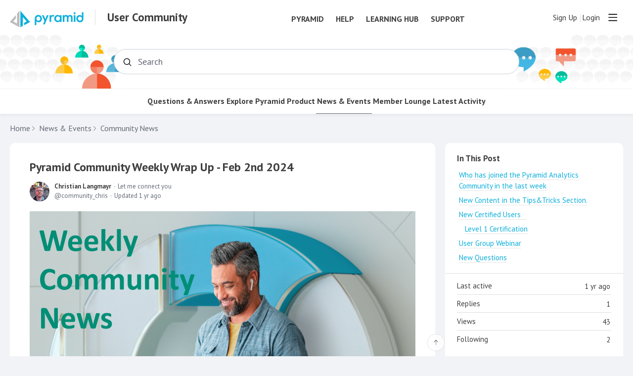

--- FILE ---
content_type: text/html;charset=UTF-8
request_url: https://community.pyramidanalytics.com/t/y4yxlkm/pyramid-community-weekly-wrap-up-feb-2nd-2024
body_size: 15471
content:
<!DOCTYPE html>
<html lang="en" id="angularRootApp" ng-app='angularRootApp' class="prod " ng-non-bindable>
  <head>
  <script type="text/template" class="comp-638fdd44-m0"></script><script>(function(w,d,s,l,i){w[l]=w[l]||[];w[l].push({'gtm.start':
new Date().getTime(),event:'gtm.js'});var f=d.getElementsByTagName(s)[0],
j=d.createElement(s),dl=l!='dataLayer'?'&l='+l:'';j.async=true;j.src=
'https://www.googletagmanager.com/gtm.js?id='+i+dl;f.parentNode.insertBefore(j,f);
})(window,document,'script','dataLayer','GTM-K3VTB46');</script><script type="text/template" class="comp-638fdd44-m1"></script><title>Pyramid Community Weekly Wrap Up - Feb 2nd 2024 - Community News - Pyramid Analytics Community Forum</title>
      <meta name="description" content="Dear Community, Quick reminder: We would love to hear from you, click on the link and tell us what you think. At the end of the 2023 Learning Live Sessions we reviewed the feedback and the content in…">
      <meta property="og:type" content="article" />
    <meta property="og:title" content="Pyramid Community Weekly Wrap Up - Feb 2nd 2024" />
    <meta property="og:description" content="Dear Community, Quick reminder: We would love to hear from you, click on the link and tell us what you think. At the end of the 2023 Learning Live Sessions we reviewed the feedback and the content in…" />
    <meta property="og:site_name" content="Pyramid Analytics User Community" />
    <meta property="og:url" content="https://community.pyramidanalytics.com/t/y4yxlkm/pyramid-community-weekly-wrap-up-feb-2nd-2024" />
    <meta property="og:image" content="https://s3-us-west-2.amazonaws.com/media.forumbee.com/i/479ba4c9-375f-45c7-abc6-436f09c3a87c/h/547.png" />
        <meta property="article:published_time" content="2024-02-02T14:27:00.000Z" />
    <link rel="canonical" href="https://community.pyramidanalytics.com/t/y4yxlkm/pyramid-community-weekly-wrap-up-feb-2nd-2024" />
    <script type="text/template" class="comp-1970a6bf-m0"></script><link rel="shortcut icon" type=image/x-icon href=https://d56vh6ph4jjmq.cloudfront.net/pyramid/pyramid-favicon.png><script type="text/template" class="comp-1970a6bf-m1"></script><script type="text/template" class="comp-eaf21abd-m0"></script><link rel=preconnect href=https://fonts.googleapis.com>
<link rel=preconnect href=https://fonts.gstatic.com crossorigin>
<link href="https://fonts.googleapis.com/css2?family=PT+Sans:ital,wght@0,400;0,700;1,400;1,700&display=swap" rel=stylesheet><script type="text/template" class="comp-eaf21abd-m1"></script><script type="text/template" class="comp-775a7b7b-m0"></script><meta name=google-site-verification content=4f1shMhJYpYfGbF5ho4IM_Gi7uQKBweyF10DFP_-SJo>
<meta name=google-site-verification content=JBl4elSs7ShxdpvJu8I__yeRj_uRQYB2vpqvmS4kEjs><script type="text/template" class="comp-775a7b7b-m1"></script><meta name="viewport" id="viewport" content="width=device-width,minimum-scale=1,maximum-scale=10,initial-scale=1" />
    <meta name="apple-mobile-web-app-capable" content="yes" />
    <meta name="mobile-web-app-capable" content="yes" />
    <link rel="stylesheet" type="text/css" href="/content/csx/cu5smltnvt7h6sjg3lsbs7buo6khxc2f.css?0110897" />
<link class="theme" rel="stylesheet" href="/content/csx/themes/g/fsv6kbrp3lgywt3wmvre3qoewza7buk7.css?0110897" />
<link rel="stylesheet" type="text/css" href="/content/csx/2lmck2e45xbej25x54d4poz7pcwnmqbs.css?0110897" />
<link rel="stylesheet" type="text/css" href="/content/csx/kr3udwxnwn5n5qjg2255t4ukxtxdxkqw.css?0110897" /><link class="theme" rel="stylesheet" href="/content/csx/themes/g/ddhutn3joftlgrueochg5be5hy4q6nkz.css?0110897" />
<script >var _gaq=_gaq||[];_gaq.push(['_setAccount','UA-20029686-6'],['_setDetectFlash',false],['_trackPageview']); (function() { var ga = document.createElement('script'); ga.type = 'text/javascript'; ga.async = true; ga.src = ('https:' == document.location.protocol ? 'https://ssl' : 'http://www') + '.google-analytics.com/ga.js'; var s = document.getElementsByTagName('script')[0]; s.parentNode.insertBefore(ga, s);})();</script><link rel="stylesheet" type="text/css" href="/css/f/f.css?res=-1766558668" />
    </head>

  <body id="top" class=" view-section-community-resources view-topic view-category-type-article view-category-community-news   -themed   -state-0 ">
    <script type="text/template" class="comp-2911e013-m0"></script><noscript><iframe src="https://www.googletagmanager.com/ns.html?id=GTM-K3VTB46" height="0" width="0" style="display:none;visibility:hidden"></iframe></noscript><script type="text/template" class="comp-2911e013-m1"></script><a id="keyboardHome" href="#main-content">Skip to main content</a>

    <script type="text/template" class="comp-11d08dd9-m0"></script><div class="site-layout -cfa -theme thm-air thm-icons thm-icons-pri">
 <div class="site-nav  -above ">
  <div class="b-layout site-nav__layout">
   <div class="site-nav__inner -center">
    <div class="site-brand"><a class="site-brand__logo  -sep" tabindex="-1" aria-hidden="true" href="/"><img class="site-brand__media" src="https://s3-us-west-2.amazonaws.com/media.forumbee.com/logos/9cdeea00-acaa-476c-a196-a77486b1057d/900.svg" alt="User Community"></a> <a class="site-brand__title" href="/">User Community</a>
    </div>
    <script type="text/template" class="comp-2ca8a1c5-m0"></script>
    <div class="pyr-nav">
     <ul class="pyr-nav-linklist">
      <li class="pyr-nav-link"><a href="https://pyramidanalytics.com">Pyramid</a></li>
      <li class="pyr-nav-link"><a href="https://help.pyramidanalytics.com">Help</a></li>
      <li class="pyr-nav-link"><a href="https://learn.pyramidanalytics.com">Learning Hub</a></li>
      <li class="pyr-nav-link"><a href="https://support.pyramidanalytics.com">Support</a></li>
     </ul>
    </div>
    <script type="text/template" class="comp-2ca8a1c5-m1"></script>
   </div>
   <div class="site-nav__inner -right nav-right">
    <noscript>
     <div class="nav-action-wrap"><button type="button" class="nojs nav-action"><a href="http://community.forumbee.com/t/18hzyj/enabling-browser-cookies">How to enable Javascript</a></button> <span class="separator"></span>
     </div>
    </noscript>
    <div fb-bindable site-search-btn pair-id="nav" class="nav-action-wrap site-nav-search -device"><button type="button" aria-label="Search" class="nav-action btn-icon btn-search-toggle toolhelp -toolhelp-below" data-tip="Search" ng-click="siteSearchBtnCtrl.click($event)"></button>
    </div>
    <div class="search__wrap -navbar -device"><site-search fb-bindable site-search-toggle pair-id="nav" ns="-navbar" search-label="Search" users-limit="0"></site-search>
    </div>
    <div class="nav-action-wrap signup-container"><a role="button" class="nav-action nav-lnk nav-btn-signup" href="/signup?forward=%2Ft%2Fy4yxlkm%2Fpyramid-community-weekly-wrap-up-feb-2nd-2024">Sign Up</a>
    </div>
    <div class="nav-action-wrap login-container"><a role="button" class="nav-action nav-lnk nav-btn-login" href="/login?forward=%2Ft%2Fy4yxlkm%2Fpyramid-community-weekly-wrap-up-feb-2nd-2024">Login</a>
    </div>
    <div class="nav-action-wrap nav-sandwich -right btn-home-wrap -themed"><button type="button" class="nav-action btn-icon btn-home -site-nav" data-panel="sw-dialog-home" aria-label="Main menu" aria-expanded="false" aria-controls="aySandwichDialog"></button>
    </div>
   </div>
  </div>
 </div>
 <header class="site-top">
  <div class="site-header">
   <script type="text/template" class="comp-f796e178-m0"></script>
   <div class="site-header-custom -hero">
    <div class="hero-image left"></div>
    <div class="hero-image right"></div>
    <div class="b-layout">
     <div class="site-hero__text-wrap">
      <div class="site-hero__desktop-title" href="/">
       Welcome to the Pyramid User Community
      </div> <a class="site-hero__mobile-title" href="/">Pyramid User Community</a>
     </div>
     <div class="site-search"><site-search fb-bindable ns="-header" posts-limit="10" users-limit="0" categories-limit="10" tags-limit="10" events-limit="10" avatar-size="26" search-label="Search"></site-search>
     </div>
    </div>
   </div>
   <script type="text/template" class="comp-f796e178-m1"></script>
  </div>
  <script type="text/template" class="comp-5f6ea296-m0"></script>
  <div class="custom-global-nav-wrapper">
   <div class="b-layout">
    <div class="custom-global-nav">
     <ul>
      <li class="communityNavItem  -item" data-nav="/category/pyramid-questions-and-answers"><a href="/category/pyramid-questions-and-answers" class="communityNav -item">Questions &amp; Answers</a></li>
      <li class="communityNavItem  -item" data-nav="/category/best-practices"><a href="/category/best-practices" class="communityNav -item">Explore Pyramid</a></li>
      <li class="communityNavItem  -item" data-nav="/category/pyramid-2018"><a href="/category/pyramid-2018" class="communityNav -item">Product</a></li>
      <li class="communityNavItem  -current" data-nav="/category/community-resources"><a href="/category/community-resources" class="communityNav -current">News &amp; Events</a></li>
      <li class="communityNavItem  -item" data-nav="/category/member-lounge"><a href="/category/member-lounge" class="communityNav -item">Member Lounge</a></li>
      <li class="communityNavItem  -topics" data-nav="/topics"><a href="/topics" class="communityNav -topics">Latest Activity</a></li>
     </ul>
    </div>
   </div>
  </div>
  <script type="text/template" class="comp-5f6ea296-m1"></script>
 </header>
 <div class="site-msg">
  <div class="b-layout">
   <div class="site-msg__inner">
    <div class="statusmsg" style="display:none;">
     <!-- -->
    </div>
   </div>
  </div>
 </div>
 <div class="site-breadcrumb">
  <div class="b-layout">
   <div class="site-breadcrumb__inner">
    <ul class="site-breadcrumb__path">
     <li class="site-breadcrumb__link -back"><a tabindex="-1" class="btn-icon" href="/category/community-news"></a></li>
     <li class="site-breadcrumb__link -home "><a href="/">Home</a></li>
     <li class="site-breadcrumb__link -category"><a href="/category/community-resources">News &amp; Events</a></li>
     <li class="site-breadcrumb__link -category -back-item"><a href="/category/community-news">Community News</a></li>
    </ul>
   </div>
  </div>
 </div>
 <div role="main" id="main-content" class="site-main -topic">
  <div class="b-layout">
   <div class="site-main__inner">
    <div class="content-layout">
     <div class="content-border -topic">
      <div class="content-main">
       <div class="content-main__inner">
        <div id="y4yxlkm" class="topic post-user-label -r0" data-id="y4yxlkm" data-channel="//community.pyramidanalytics.com/0/y4yxlkm">
         <script type="text/template" class="comp-143f0a1b-m0"></script><span role="button" class="thm-lnk topic-vote  -default "> <span class="topic-vote__count  -default ">0</span></span>
         <script type="text/template" class="comp-143f0a1b-m1"></script>
         <div class="topic__main">
          <h1 class="topic__title">Pyramid Community Weekly Wrap Up - Feb 2nd 2024</h1>
          <div class="topic-meta-wrap">
           <div class="topic-meta__avatar"><button tabindex="-1" type="button" ng-non-bindable class="avatar-label -r0 -topic-inline avatar40 avatar -c -cl -size-40 focus-save" aria-hidden="true" data-tip="Christian Langmayr" data-href="https://community.pyramidanalytics.com/profile/83hmmgy"><img class="img_av" src="https://s3-us-west-2.amazonaws.com/media.forumbee.com/avatar/c2c81074505e25b5ae7822c56a0ee99d-1702633810890/h/120.jpg" width="40" height="40" aria-hidden="true" alt="Christian Langmayr"></button>
           </div>
           <ul class="topic-meta " role="presentation">
            <li class="topic-meta__item"><button type="button" class="btn-lnk-inline topic-meta__profile-link hover-card btn-lnk-inline focus-save" data-href="/profile/83hmmgy">Christian Langmayr</button></li>
            <li class="topic-meta__item -br -sep topic-meta__profile-tagline">Let me connect you</li>
            <li class="topic-meta__item topic-meta__handle at-handle">Community_chris</li>
            <li class="topic-meta__item topic-meta__said-on -sep"><span class="said_on__label">updated </span><span class="said_on__time -updated infotip screenonly " data-tip="@[1706884253067]~@[1706884020000]" data-tip-html="&lt;table>&lt;tr>&lt;td>&lt;span class='infodate__label'>Updated&lt;/span>&lt;/td>&lt;td>&lt;span class='infodate__date'>$0&lt;/span>&lt;/tr>&lt;tr>&lt;td>&lt;span class='infodate__label'>Created&lt;/span>&lt;/td>&lt;td>&lt;span class='infodate__date'>$1&lt;/span>&lt;/td>&lt;/tr>&lt;/table>" data-fmt="MMM d, yyyy · h:mm a" data-tip-class="infodate">1 yr ago</span><span class="value printonly localtime" data-utc="1706884253067"></span></li>
            <li class="topic-meta__item topic-meta__count-wrap -sep -replies"><a class="thm-lnk topic-meta__count -replies" href="/t/y4yxlkm/pyramid-community-weekly-wrap-up-feb-2nd-2024#replies">1<span class="topic-meta__count-label -replies">reply</span></a></li>
            <li class="topic-meta__item -sep topic-meta__last-reply-link-wrap"><button type="button" class="topic-meta__last-reply-link hover-card btn-lnk-inline focus-save" data-href="/profile/x2hz20t" href="/t/y4yxlkm/pyramid-community-weekly-wrap-up-feb-2nd-2024?r=35yxf92#35yxf92"><span class="topic-meta__last-user-name">Vijayan Krishnan</span><span class="topic-meta__last-user-role user-label -r11">Partner Certified Level 3</span><span class="said_on__label"></span><span class="topic-meta__last-said-on said_on infotip screenonly" data-tip="@[1707140701323]" data-tip-html="&lt;span class='infodate__created'>$0&lt;/span>" data-fmt="MMM d, yyyy · h:mm a" data-tip-class="infodate">1 yr ago</span><span class="value printonly localtime" data-utc="1707140701323"></span> </button></li>
            <li class="topic-meta__item topic-meta__flag-wrap"><span class="topic-meta__flag "></span></li>
           </ul>
          </div>
          <div id="topicMedia" class="topic-media  ">
           <div class="topic-media__inner"><span class="topic-media__image-item topic-media__item topic_media" id="k924mg" data-width="1528" data-height="862" data-key="k924mg" data-orig="https://s3-us-west-2.amazonaws.com/media.forumbee.com/i/479ba4c9-375f-45c7-abc6-436f09c3a87c/s/0.png"><img class="topic-media__img" src="https://s3-us-west-2.amazonaws.com/media.forumbee.com/i/479ba4c9-375f-45c7-abc6-436f09c3a87c/h/547.png" width="1528"></span>
           </div> <button tabindex="-1" type="button" class="topic-media__left -trans"></button> <button tabindex="-1" type="button" class="topic-media__right -trans"></button> <span class="media__preview -trans"></span>
          </div>
          <div class="cf"></div>
          <div class="cfa topic__text formatted">
           <p>Dear Community,</p>
           <p><a href="https://www.surveymonkey.com/r/SKMN3V5" rel="nofollow noopener noreferrer" target="_blank"><img alt="" class="fb-img" src="https://s3-us-west-2.amazonaws.com/media.forumbee.com/i/aea3f185-d4b2-49ce-abba-bd3ed7aa6034/h/547.jpg" style="float:left" width="50"></a></p>
           <p>Quick reminder:&#xa0;<strong>We would love to hear from you, click on the&#xa0;<a href="https://www.surveymonkey.com/r/SKMN3V5" rel="nofollow noopener noreferrer" target="_blank">link</a> and tell us what you think.</strong></p>
           <p>&#xa0;</p>
           <p>At the end of the 2023 Learning Live Sessions we reviewed the feedback and the content in our <a href="/category/Learning-Live-Content" rel="nofollow noopener noreferrer">Learning Live Archives</a>.&#xa0;70+ Sessions, that is three full days of recorded material.</p>
           <p>In the past years we covered most aspects of the Platform and each module. How can we avoid to repeat ourself? What is missing? Sure, some Apps have seen massive updates since we last talked about them. Other topics have only been touched and could to with a deeper dive into the details. But what else?</p>
           <p>So, what will change in 2024?</p>
           <ul>
            <li>The audience for each session has a wide spread, from beginner overviews to deeeeeeep down tech sessions. We stopped the single registration list, you will now have to register for each of the sessions.</li>
            <li>Some of the Sessions will be Webinars as before, others will be held as a class. We will ask for your input on the topics, prepare the content on Explore and give you a chance to follow cases while we are presenting them.</li>
            <li>The SQL Master Class is back, make sure you sign up for this.</li>
           </ul>
           <p>Looking forward to your questions, suggestions and registrations.</p>
           <h3>Who has joined the Pyramid Analytics Community in the last week</h3>
           <p>A warm welcome to everyone who joined us in the past week. We are looking forward to your questions and suggestions to make this a better community.</p>
           <p><button class="mention focus-save" data-href="/profile/y4hp0ty" type="button">Tom Brown</button><button class="mention focus-save" data-href="/profile/x2hp0c0" type="button">Saravana Kumar Elango</button><button class="mention focus-save" data-href="/profile/y4hp07d" type="button">Alwyn Pitout</button><button class="mention focus-save" data-href="/profile/60hpfa0" type="button">Nikhil</button>&#xa0;&#xa0;<button class="mention focus-save" data-href="/profile/83hp0fw" type="button">Asael Maldonado</button><button class="mention focus-save" data-href="/profile/x2hp59s" type="button">David Carrera</button><button class="mention focus-save" data-href="/profile/h7hpsa6" type="button">Andrew Ryan-Cabot</button><button class="mention focus-save" data-href="/profile/g9hp591" type="button">ivan morales</button><button class="mention focus-save" data-href="/profile/g9hpss5" type="button">Muhammad Yahya</button><button class="mention focus-save" data-href="/profile/y4hpssp" type="button">Pedro I Mendoza</button><button class="mention focus-save" data-href="/profile/x2hpsdn" type="button">Graham Savill</button><button class="mention focus-save" data-href="/profile/m1hpsql" type="button">Kasra Afkham</button><button class="mention focus-save" data-href="/profile/83hpsxc" type="button">Stephen Murfitt</button><button class="mention focus-save" data-href="/profile/m1hl7an" type="button">Mario Barsoum</button><button class="mention focus-save" data-href="/profile/35hpz23" type="button">Martin McGarry</button><button class="mention focus-save" data-href="/profile/35hp7wz" type="button">Hsia Jacky</button><button class="mention focus-save" data-href="/profile/35hpddq" type="button">Anderson Chou</button>&#xa0;<button class="mention focus-save" data-href="/profile/m1hpdfh" type="button">Anthony van Oudheusden</button><button class="mention focus-save" data-href="/profile/83hpfa2" type="button">Jing Miao</button><button class="mention focus-save" data-href="/profile/60hpfa5" type="button">Nagarjuna Puvvadi</button><button class="mention focus-save" data-href="/profile/g9hpfas" type="button">Prasuna Bista</button><button class="mention focus-save" data-href="/profile/m1hpbwm" type="button">Gustavo Villanueva</button></p>
           <p>If you are mentioned in this list, please leave a comment below to introduce yourself.</p>
           <h3>New Content in the Tips&amp;Tricks Section.</h3>
           <p><a href="/t/83yx3c3/how-to-add-visual-tool-tips-to-a-data-discovery" rel="nofollow noopener noreferrer">How to add a visual tool tip to a Discovery</a></p>
           <p>I addition I would like to highlight two videos on Youtube:</p>
           <ul>
            <li>Check out our short new introduction to <a href="https://www.youtube.com/watch?v=ufawEA4i7wc" rel="nofollow noopener noreferrer" target="_blank">DataScience and AI with Pyramid</a></li>
            <li>Our German Partner Prodato has started a series of <a href="https://www.youtube.com/watch?v=oubV8nwH67Q" rel="nofollow noopener noreferrer" target="_blank">videos on Pyramid + SAP&#xa0;&#xa0;</a><br> <button class="mention focus-save" data-href="/profile/p8htg34" type="button">Lara Grysczyk&#xa0;</button>thanks for sharing</li>
           </ul>
           <h3>New Certified Users&#xa0; &#xa0;</h3>
           <h4>Level 1 Certification</h4>
           <p><button class="mention focus-save" data-href="/profile/p8hpftb" type="button">Nanmaran P</button>&#xa0;- Tigma Technologies<br> <button class="mention focus-save" data-href="/profile/h7hla4n" type="button">Jeff Kao</button>&#xa0;- Zero One Technology</p>
           <p>Well done, keep going.</p>
           <h3>User Group Webinar</h3>
           <p>Our Webinar in Israel was <strong>moved to March 5th</strong>. Read Details and <a href="/t/m1yyc5g/pyramid-webinar-israel" rel="nofollow noopener noreferrer">Register here</a>.</p>
           <p>The next User Group for North America will happen on March 19th, registration will open next week.</p>
           <p>Learning Live sessions: All Dates and Registration Links in our <a href="/category/upcoming-events-webinars" rel="nofollow noopener noreferrer">Calendar</a></p>
           <h3>New Questions</h3>
           <p><a href="/t/y4yxmdh/dynamic-calculation-measure-for-prev-qtr-end-using-selected-date-of-report" rel="nofollow noopener noreferrer">Dynamic calculation measure for Prev Qtr End using selected date of report</a></p>
           <p><a href="/t/x2y300k/how-can-we-have-formulae-appear-in-the-text-and-a-graph-of-the-same-data-set-appear-in-same-discover" rel="nofollow noopener noreferrer">How can we have formulae appear in the text and a graph of the same data set appear in same discover.</a></p>
           <p>&#xa0;</p>
           <p>A bit shorter this week...</p>
           <p><button class="mention focus-save" data-href="/profile/83hmmgy" type="button">Christian Langmayr</button></p>
          </div>
          <ul class="topic-tags">
           <li><a class="nav-action btn-lnk topic-tags__item -community" href="/tag/community">Community</a></li>
          </ul>
          <div class="topic__actions posting__actions"><button type="button" class="nav-action btn-lnk -border btn-like -default" data-action="/topic/like/y4yxlkm">Like</button> <button type="button" tabindex="0" class="nav-action btn-lnk -border btn-follow -default toolhelp" data-tip="Follow this topic to receive email updates" data-action="/topic/follow/y4yxlkm">Follow</button>
          </div>
         </div>
        </div>
        <div class="replies__wrap " data-max-time="1707140701323" data-sort="oldest" data-nested="true" data-limit="25" data-pg="1" data-pg-last="1" data-base="/topic/replies/y4yxlkm" data-removed="false">
         <div id="replies" class="replies__nav ">
          <div class="replies__nav-left">
           <div class="replies__count">
            <h2><span class="replies__count-value">1</span> <span class="replies__count-label">reply</span></h2>
           </div>
          </div>
          <div class="replies__nav-right">
           <div class="select-menu"><button type="button" class="select-btn btn-lnk -border -replies-sort -arrow" aria-expanded="false" aria-controls="replySortMenu"> Oldest first</button>
            <div tabindex="-1" id="replySortMenu" class="select-panel -replies-sort" data-focus-restore="prev" data-base="/topic/replies/y4yxlkm">
             <ul>
              <li><button type="button" class="select-option btn-lnk" data-sort="oldest">Oldest first</button></li>
              <li><button type="button" class="select-option btn-lnk" data-sort="newest">Newest first</button></li>
              <li><button type="button" class="select-option btn-lnk" data-sort="active">Active threads</button></li>
              <li><button type="button" class="select-option btn-lnk" data-sort="likes">Popular</button></li>
             </ul>
            </div>
           </div>
          </div>
         </div>
         <form ng-non-bindable id="replyTop" class="reply-form -add-inline" data-hold="false"><span class="avatar-label -r0 avatar40 avatar" ng-non-bindable=""><img class="img_av" src="/content/themes/images/avatar120_2x.png" width="40" height="40" alt="null"></span>
          <div class="reply__detail">
           <div class="reply__prompt-login"><a href="/login?forward=%2Ft%2Fy4yxlkm%2Fpyramid-community-weekly-wrap-up-feb-2nd-2024" class="thm-lnk " rel="nofollow">Login to reply</a>
           </div>
          </div>
         </form>
         <ul pg="1" class="replies__pg " data-pg="1">
          <li id="35yxf92" class="topic-reply -lev0 reply-user-label -r11" data-id="35yxf92" data-level="0" data-parent-id="y4yxlkm">
           <div class="topic-reply__inner">
            <div class="topic-reply__avatar"><button tabindex="-1" type="button" ng-non-bindable class="avatar-label -r11  avatar40 avatar -v -vk -size-40 focus-save" aria-hidden="true" data-tip="Vijayan Krishnan" data-href="https://community.pyramidanalytics.com/profile/x2hz20t"><img class="img_av" src="https://s3-us-west-2.amazonaws.com/media.forumbee.com/avatar/aa2ee40db246dd7405787fa8aa445496-1704441571323/h/120.png" width="40" height="40" aria-hidden="true" alt="Vijayan Krishnan"></button>
            </div>
            <div class="topic-reply__detail">
             <div class="topic-reply-meta-wrap">
              <ul class="topic-reply-meta ">
               <li class="topic-reply-meta__item"><button type="button" class="topic-reply-meta__profile-link hover-card btn-lnk-inline focus-save" data-href="/profile/x2hz20t">Vijayan Krishnan<span class="topic-reply-meta__user-role user-label -r11">Partner Certified Level 3</span></button></li>
               <li class="topic-reply-meta__item -br -sep topic-reply-meta__profile-tagline">Principal Consultant</li>
               <li class="topic-reply-meta__item topic-reply-meta__handle at-handle">Vijayan_Krishnan</li>
               <li class="topic-reply-meta__item topic-reply-meta__said-on -sep"><span class="said_on__label"></span><span class=" said_on infotip screenonly" data-tip="@[1707140701323]" data-tip-html="&lt;span class='infodate__created'>$0&lt;/span>" data-fmt="MMM d, yyyy · h:mm a" data-tip-class="infodate">1 yr ago</span><span class="value printonly localtime" data-utc="1707140701323"></span></li>
               <li class="topic-reply-meta__item topic-reply-meta__permalink-wrap"><span class="topic-reply-meta__permalink infotip" data-clipboard-text="https://community.pyramidanalytics.com/t/y4yxlkm?r=35yxf92" data-tip="Copy link to this reply"></span></li>
               <li class="topic-reply-meta__item topic-reply-meta__flag-wrap"><span class="topic-reply-meta__flag ">Reported - view</span></li>
              </ul>
             </div>
             <div ng-non-bindable="" class="topic-reply__content ">
              <div class="topic-reply__text formatted">
               <p>Congrats Nanmaran P&#xa0;- Tigma Technologies</p>
              </div>
              <div class="reply-media-wrap">
               <div class="reply__actions posting__actions -lev0"><span class="btn-reply-like__wrap"> <button type="button" class="nav-action btn-lnk -border btn-reply-like " data-action="/reply/like/35yxf92">Like</button> </span>
               </div>
              </div>
             </div>
            </div>
           </div></li>
         </ul>
        </div>
        <div class="replies__footer">
         <div class="topic-answer "><a href="/login?forward=%2Ft%2Fy4yxlkm%2Fpyramid-community-weekly-wrap-up-feb-2nd-2024" class="btn-topic-reply reply-btn" rel="nofollow">Login to reply</a>
         </div>
        </div>
       </div>
      </div>
     </div>
    </div>
    <section class="content-aside ">
     <div class="content-aside__inner">
      <h2 class="visuallyhidden content-aside-title">Content aside</h2>
      <script type="text/template" class="comp-6dc52475-m0"></script>
      <div class="panel panel-toc"></div>
      <script type="text/template" class="comp-6dc52475-m1"></script>
      <div class="panel panel-topic-actions"><button type="button" class="nav-action btn-lnk -border btn-like -default" data-action="/topic/like/y4yxlkm">Like</button> <button type="button" tabindex="0" class="nav-action btn-lnk -border btn-follow -default toolhelp" data-tip="Follow this topic to receive email updates" data-action="/topic/follow/y4yxlkm">Follow</button>
      </div>
      <div class="panel panel-stats">
       <ul class="panel__body" aria-labelledby="panelTitleTopicStats">
        <li class="-divider infotip" data-tip="@[1707141429660]" data-tip-class="infodate"><span class="panel__value screenonly">1 yr ago</span><span class="panel__value printonly localtime" data-utc="1707141429660"></span><span class="panel__label">Last active</span></li>
        <li class="-divider"><span class="panel__value replyCount">1</span><span class="panel__label">Replies</span></li>
        <li class="-divider"><span class="panel__value">43</span><span class="panel__label">Views</span></li>
        <li id="followingItem" class="-divider "><span class="panel__value">2</span> <span class="panel__label">Following</span>
         <div class="panel-stats__following-list label">
         </div></li>
       </ul>
      </div>
      <div class="panel panel-share">
       <h3 id="panelTitleTopicShare" class="panel__title ">Share</h3>
       <ul class="panel__body topic__share" aria-labelledby="panelTitleTopicShare">
        <li><a class="facebook" target="_blank" aria-label="Facebook" href="https://facebook.com/sharer/sharer.php?u=https://community.pyramidanalytics.com/t/y4yxlkm/pyramid-community-weekly-wrap-up-feb-2nd-2024"></a></li>
        <li><a class="twitter" target="_blank" aria-label="Twitter" href="https://twitter.com/intent/tweet?text=Pyramid Community Weekly Wrap Up - Feb 2nd 2024&amp;url=https://community.pyramidanalytics.com/t/y4yxlkm/pyramid-community-weekly-wrap-up-feb-2nd-2024"></a></li>
        <li><a class="linkedin" target="_blank" aria-label="LinkedIn" href="https://www.linkedin.com/shareArticle?mini=true&amp;url=https://community.pyramidanalytics.com/t/y4yxlkm/pyramid-community-weekly-wrap-up-feb-2nd-2024&amp;title=Pyramid Community Weekly Wrap Up - Feb 2nd 2024"></a></li>
       </ul>
      </div>
      <script type="text/template" class="comp-e1648ed9-m0"></script>
      <div class="panel panel-article-index">
       <div class="help-section-wrapper">
        <div class="help-section-category">
         <div class="help-category-name ">
          Related Articles
         </div>
         <div class="help-category-article-list">
          <div class="help-category-article-item  " data-nav="/t/m1y1j8j/2025-israel-user-group-webinar-recording-september-2025"><a href="/t/m1y1j8j/2025-israel-user-group-webinar-recording-september-2025" class="thm-lnk"> תקציר של וובינר ישראל, ספטמבר 2025 - Israel User Group Webinar Recording September 2025 </a>
          </div>
          <div class="help-category-article-item  " data-nav="/t/h7yfm29/2025-israel-user-group-webinar-recording"><a href="/t/h7yfm29/2025-israel-user-group-webinar-recording" class="thm-lnk"> הקלטה של וובינר ישראל, מרץ 2025 - Israel User Group Webinar Recording </a>
          </div>
          <div class="help-category-article-item  " data-nav="/t/m1yl9n7/congratulations-level-3-certified-chase-egbo-millenial-informatics"><a href="/t/m1yl9n7/congratulations-level-3-certified-chase-egbo-millenial-informatics" class="thm-lnk"> Congratulations - Level 3 Certified: Chase Egbo - Millenial Informatics </a>
          </div>
          <div class="help-category-article-item  " data-nav="/t/q6ylc36/congratulations-level-3-certified-ganeshshankari-karuppiah-kash-tech"><a href="/t/q6ylc36/congratulations-level-3-certified-ganeshshankari-karuppiah-kash-tech" class="thm-lnk"> Congratulations – Level 3 Certified: GaneshShankari Karuppiah - KASH Tech </a>
          </div>
          <div class="help-category-article-item  " data-nav="/t/h7yl8b9/pyramid-community-weekly-wrap-up-dec-27th"><a href="/t/h7yl8b9/pyramid-community-weekly-wrap-up-dec-27th" class="thm-lnk"> Pyramid Community Weekly Wrap Up - Dec 30th </a>
          </div>
          <div class="help-category-article-item  " data-nav="/t/x2ylxzs/pyramid-community-weekly-wrap-up-dec-19th"><a href="/t/x2ylxzs/pyramid-community-weekly-wrap-up-dec-19th" class="thm-lnk"> Pyramid Community Weekly Wrap Up - Dec 20th </a>
          </div>
          <div class="help-category-article-item  " data-nav="/t/60ylh9l/pyramid-community-weekly-wrap-up-dec-13th-friday"><a href="/t/60ylh9l/pyramid-community-weekly-wrap-up-dec-13th-friday" class="thm-lnk"> Pyramid Community Weekly Wrap Up - Dec 13th (Friday) </a>
          </div>
          <div class="help-category-article-item  " data-nav="/t/g9yzcyp/pyramid-community-weekly-wrap-up-nov-22nd-2024"><a href="/t/g9yzcyp/pyramid-community-weekly-wrap-up-nov-22nd-2024" class="thm-lnk"> Pyramid Community Weekly Wrap Up - Nov 29nd 2024 </a>
          </div>
          <div class="help-category-article-item  " data-nav="/t/m1yz782/pyramid-community-weekly-wrap-up-nov-22nd-2024"><a href="/t/m1yz782/pyramid-community-weekly-wrap-up-nov-22nd-2024" class="thm-lnk"> Pyramid Community Weekly Wrap Up - Nov 22nd 2024 </a>
          </div>
          <div class="help-category-article-item  " data-nav="/t/x2yzbw0/pyramid-community-weekly-wrap-up-nov-15th-2024"><a href="/t/x2yzbw0/pyramid-community-weekly-wrap-up-nov-15th-2024" class="thm-lnk"> Pyramid Community Weekly Wrap Up - Nov 15th 2024 </a>
          </div>
          <div class="help-category-article-item  " data-nav="/t/x2yz5yd/pyramid-community-weekly-wrap-up-nov-8th-2024"><a href="/t/x2yz5yd/pyramid-community-weekly-wrap-up-nov-8th-2024" class="thm-lnk"> Pyramid Community Weekly Wrap Up - Nov 8th 2024 </a>
          </div>
          <div class="help-category-article-item  " data-nav="/t/m1yzth5/congratulations-level-3-certified-mary-cecilia-siluvai-tigma-tech"><a href="/t/m1yzth5/congratulations-level-3-certified-mary-cecilia-siluvai-tigma-tech" class="thm-lnk"> Congratulations – Level 3 Certified: Mary Cecilia Siluvai - Tigma Tech </a>
          </div>
          <div class="help-category-article-item  " data-nav="/t/m1yz8v8/pyramid-community-weekly-wrap-up-oct-18th-2024"><a href="/t/m1yz8v8/pyramid-community-weekly-wrap-up-oct-18th-2024" class="thm-lnk"> Pyramid Community Weekly Wrap Up - Oct 18th 2024 </a>
          </div>
          <div class="help-category-article-item  " data-nav="/t/h7yzhtt/congratulations-level-3-certified-surya-sankar-kash-tech"><a href="/t/h7yzhtt/congratulations-level-3-certified-surya-sankar-kash-tech" class="thm-lnk"> Congratulations – Level 3 Certified: Surya Sankar - KASH TECH </a>
          </div>
          <div class="help-category-article-item  " data-nav="/t/83yzysv/pyramid-community-weekly-wrap-up-oct-11th-2024"><a href="/t/83yzysv/pyramid-community-weekly-wrap-up-oct-11th-2024" class="thm-lnk"> Pyramid Community Weekly Wrap Up - Oct 11th 2024 </a>
          </div>
          <div class="help-category-article-item  " data-nav="/t/p8yzhtz/congratulations-level-3-certified-joseph-hlongwane-data-orbis"><a href="/t/p8yzhtz/congratulations-level-3-certified-joseph-hlongwane-data-orbis" class="thm-lnk"> Congratulations – Level 3 Certified: Joseph Hlongwane - Data Orbis </a>
          </div>
          <div class="help-category-article-item  " data-nav="/t/q6yt99z/pyramid-community-weekly-wrap-up-oct-4th-2024"><a href="/t/q6yt99z/pyramid-community-weekly-wrap-up-oct-4th-2024" class="thm-lnk"> Pyramid Community Weekly Wrap Up - Oct 4th 2024 </a>
          </div>
          <div class="help-category-article-item  " data-nav="/t/35yt09a/congratulations-level-3-certified-joseph-rajkumar-kash-tech"><a href="/t/35yt09a/congratulations-level-3-certified-joseph-rajkumar-kash-tech" class="thm-lnk"> Congratulations – Level 3 Certified: Joseph Rajkumar - KASH TECH </a>
          </div>
          <div class="help-category-article-item  " data-nav="/t/x2yt0r9/congratulations-level-3-certified-ajay-sampath-tigma-tech"><a href="/t/x2yt0r9/congratulations-level-3-certified-ajay-sampath-tigma-tech" class="thm-lnk"> Congratulations – Level 3 Certified: Ajay Sampath - Tigma Tech </a>
          </div>
          <div class="help-category-article-item  " data-nav="/t/h7ytajl/pyramid-community-weekly-wrap-up-sept-27th-2024"><a href="/t/h7ytajl/pyramid-community-weekly-wrap-up-sept-27th-2024" class="thm-lnk"> Pyramid Community Weekly Wrap Up - Sept 27th 2024 </a>
          </div>
          <div class="help-category-article-item  " data-nav="/t/h7yt05d/congratulations-level-3-certified-charlotte-norris-snap-analytics"><a href="/t/h7yt05d/congratulations-level-3-certified-charlotte-norris-snap-analytics" class="thm-lnk"> Congratulations – Level 3 Certified: Charlotte Norris - Snap Analytics </a>
          </div>
          <div class="help-category-article-item  " data-nav="/t/35yt7vq/pyramid-community-weekly-wrap-up-sept-20th-2024"><a href="/t/35yt7vq/pyramid-community-weekly-wrap-up-sept-20th-2024" class="thm-lnk"> Pyramid Community Weekly Wrap Up - Sept 20th 2024 </a>
          </div>
          <div class="help-category-article-item  " data-nav="/t/35ytnza/preparations-for-our-user-group-london"><a href="/t/35ytnza/preparations-for-our-user-group-london" class="thm-lnk"> Preparations for our User Group London </a>
          </div>
          <div class="help-category-article-item  " data-nav="/t/q6ytwqz/pyramid-community-weekly-wrap-up-sept-13th-2024"><a href="/t/q6ytwqz/pyramid-community-weekly-wrap-up-sept-13th-2024" class="thm-lnk"> Pyramid Community Weekly Wrap Up - Sept 13th 2024 </a>
          </div>
          <div class="help-category-article-item  " data-nav="/t/83ytjvz/pyramid-community-weekly-wrap-up-august-30th-2024"><a href="/t/83ytjvz/pyramid-community-weekly-wrap-up-august-30th-2024" class="thm-lnk"> Pyramid Community Weekly Wrap Up - August 30th 2024 </a>
          </div>
          <div class="help-category-article-item  " data-nav="/t/g9yt690/congratulations-level-3-certified-immanuel-gem-tigma-tech"><a href="/t/g9yt690/congratulations-level-3-certified-immanuel-gem-tigma-tech" class="thm-lnk"> Congratulations – Level 3 Certified: Immanuel Gem - Tigma Tech </a>
          </div>
          <div class="help-category-article-item  " data-nav="/t/p8ytljn/pyramid-community-weekly-wrap-up-august-15th-2024"><a href="/t/p8ytljn/pyramid-community-weekly-wrap-up-august-15th-2024" class="thm-lnk"> Pyramid Community Weekly Wrap Up - August 16th 2024 </a>
          </div>
          <div class="help-category-article-item  " data-nav="/t/g9yt6v3/congratulations-level-3-certified-steve-devine-camden-ai"><a href="/t/g9yt6v3/congratulations-level-3-certified-steve-devine-camden-ai" class="thm-lnk"> Congratulations – Level 3 Certified: Steve Devine - Camden AI </a>
          </div>
          <div class="help-category-article-item  " data-nav="/t/x2ytxax/congratulations-level-3-certified-nanmaran-pandiduri-tigma-tech"><a href="/t/x2ytxax/congratulations-level-3-certified-nanmaran-pandiduri-tigma-tech" class="thm-lnk"> Congratulations – Level 3 Certified: Nanmaran Pandiduri - Tigma Tech </a>
          </div>
          <div class="help-category-article-item  " data-nav="/t/g9yttp3/pyramid-community-weekly-wrap-up-august-9th-2024"><a href="/t/g9yttp3/pyramid-community-weekly-wrap-up-august-9th-2024" class="thm-lnk"> Pyramid Community Weekly Wrap Up - August 9th 2024 </a>
          </div>
          <div class="help-category-article-item  " data-nav="/t/60ytxay/congratulations-level-3-certified-arunkumar-kuppusamy-tigma-tech"><a href="/t/60ytxay/congratulations-level-3-certified-arunkumar-kuppusamy-tigma-tech" class="thm-lnk"> Congratulations – Level 3 Certified: Arunkumar Kuppusamy - Tigma Tech </a>
          </div>
          <div class="help-category-article-item  " data-nav="/t/m1ytxa3/congratulations-level-3-certified-mark-davis-camden-ai"><a href="/t/m1ytxa3/congratulations-level-3-certified-mark-davis-camden-ai" class="thm-lnk"> Congratulations – Level 3 Certified: Mark Davis - Camden AI </a>
          </div>
          <div class="help-category-article-item  " data-nav="/t/h7yt89v/pyramid-community-weekly-wrap-up-august-2nd-2024"><a href="/t/h7yt89v/pyramid-community-weekly-wrap-up-august-2nd-2024" class="thm-lnk"> Pyramid Community Weekly Wrap Up - August 2nd 2024 </a>
          </div>
          <div class="help-category-article-item  " data-nav="/t/g9ytxah/congratulations-level-3-certified-elon-blackman-camden-ai"><a href="/t/g9ytxah/congratulations-level-3-certified-elon-blackman-camden-ai" class="thm-lnk"> Congratulations – Level 3 Certified: Elon Blackman - Camden AI </a>
          </div>
          <div class="help-category-article-item  " data-nav="/t/x2yt381/pyramid-community-weekly-wrap-up-july-26th-2024"><a href="/t/x2yt381/pyramid-community-weekly-wrap-up-july-26th-2024" class="thm-lnk"> Pyramid Community Weekly Wrap Up - July 26th 2024 </a>
          </div>
          <div class="help-category-article-item  " data-nav="/t/y4ytqzs/pyramid-community-weekly-wrap-up-july-19th-2024"><a href="/t/y4ytqzs/pyramid-community-weekly-wrap-up-july-19th-2024" class="thm-lnk"> Pyramid Community Weekly Wrap Up - July 19th 2024 </a>
          </div>
          <div class="help-category-article-item  " data-nav="/t/83ym4bt/pyramid-community-weekly-wrap-up-july-12th-2024"><a href="/t/83ym4bt/pyramid-community-weekly-wrap-up-july-12th-2024" class="thm-lnk"> Pyramid Community Weekly Wrap Up - July 12th 2024 </a>
          </div>
          <div class="help-category-article-item  " data-nav="/t/60ymas9/congratulations-level-3-certified-jeanre-van-wyk-bicyclebi"><a href="/t/60ymas9/congratulations-level-3-certified-jeanre-van-wyk-bicyclebi" class="thm-lnk"> Congratulations – Level 3 Certified: Jeanre Van Wyk - BicycleBi </a>
          </div>
          <div class="help-category-article-item  " data-nav="/t/x2ymayx/pyramid-community-weekly-wrap-up-july-5th-2024"><a href="/t/x2ymayx/pyramid-community-weekly-wrap-up-july-5th-2024" class="thm-lnk"> Pyramid Community Weekly Wrap Up - July 5th 2024 </a>
          </div>
          <div class="help-category-article-item  " data-nav="/t/h7ym7jx/pyramid-community-weekly-wrap-up-june-28th-2024"><a href="/t/h7ym7jx/pyramid-community-weekly-wrap-up-june-28th-2024" class="thm-lnk"> Pyramid Community Weekly Wrap Up - June 28th 2024 </a>
          </div>
          <div class="help-category-article-item  " data-nav="/t/m1ymn7h/gartner-magic-quadrant-and-critical-capabilities-report-for-abi-platforms-2024"><a href="/t/m1ymn7h/gartner-magic-quadrant-and-critical-capabilities-report-for-abi-platforms-2024" class="thm-lnk"> Gartner Magic Quadrant and Critical Capabilities Report for ABI Platforms 2024 </a>
          </div>
          <div class="help-category-article-item  " data-nav="/t/35ym19r/pyramid-community-weekly-wrap-up-june-7th-2024"><a href="/t/35ym19r/pyramid-community-weekly-wrap-up-june-7th-2024" class="thm-lnk"> Pyramid Community Weekly Wrap Up - June 7th 2024 </a>
          </div>
          <div class="help-category-article-item  " data-nav="/t/p8ymx3d/congratulations-level-3-certified-gabriele-gadolfo-mind-the-value"><a href="/t/p8ymx3d/congratulations-level-3-certified-gabriele-gadolfo-mind-the-value" class="thm-lnk"> Congratulations – Level 3 Certified: Gabriele Gandolfo - Mind the Value </a>
          </div>
          <div class="help-category-article-item  " data-nav="/t/60ymtvs/pyramid-community-weekly-wrap-up-may-31st-2024"><a href="/t/60ymtvs/pyramid-community-weekly-wrap-up-may-31st-2024" class="thm-lnk"> Pyramid Community Weekly Wrap Up - May 31st 2024 </a>
          </div>
          <div class="help-category-article-item  " data-nav="/t/m1ym8j7/pyramid-community-weekly-wrap-up-may-24th-2024"><a href="/t/m1ym8j7/pyramid-community-weekly-wrap-up-may-24th-2024" class="thm-lnk"> Pyramid Community Weekly Wrap Up - May 24th 2024 </a>
          </div>
          <div class="help-category-article-item  " data-nav="/t/p8y6c5g/congratulations-level-3-certified-giovanni-barraco-mind-the-value"><a href="/t/p8y6c5g/congratulations-level-3-certified-giovanni-barraco-mind-the-value" class="thm-lnk"> Congratulations – Level 3 Certified: Giovanni Barraco - Mind the Value </a>
          </div>
          <div class="help-category-article-item  " data-nav="/t/h7ymhxt/pyramid-community-weekly-wrap-up-may-17rd-2024"><a href="/t/h7ymhxt/pyramid-community-weekly-wrap-up-may-17rd-2024" class="thm-lnk"> Pyramid Community Weekly Wrap Up - May 17rd 2024 </a>
          </div>
          <div class="help-category-article-item  " data-nav="/t/60y695k/tip-of-the-day-genbi-directly-on-sap-hana-and-sap-bw"><a href="/t/60y695k/tip-of-the-day-genbi-directly-on-sap-hana-and-sap-bw" class="thm-lnk"> Tip of the Day - GenBI directly on SAP HANA and SAP BW </a>
          </div>
          <div class="help-category-article-item  " data-nav="/t/h7y6cnb/pyramid-community-weekly-wrap-up-may-10rd-2024"><a href="/t/h7y6cnb/pyramid-community-weekly-wrap-up-may-10rd-2024" class="thm-lnk"> Pyramid Community Weekly Wrap Up - May 10rd 2024 </a>
          </div>
          <div class="help-category-article-item  " data-nav="/t/p8y6s6c/gen-bi-analytics-reporting-on-sap-without-odp"><a href="/t/p8y6s6c/gen-bi-analytics-reporting-on-sap-without-odp" class="thm-lnk"> Gen-BI, Analytics &amp; Reporting on SAP without ODP </a>
          </div>
          <div class="help-category-article-item  " data-nav="/t/m1y6nv4/pyramid-community-weekly-wrap-up-may-3rd-2024"><a href="/t/m1y6nv4/pyramid-community-weekly-wrap-up-may-3rd-2024" class="thm-lnk"> Pyramid Community Weekly Wrap Up - May 3rd 2024 </a>
          </div>
          <div class="help-category-article-item  " data-nav="/t/83y6rfh/pyramid-community-weekly-wrap-up-april-25th-2024"><a href="/t/83y6rfh/pyramid-community-weekly-wrap-up-april-25th-2024" class="thm-lnk"> Pyramid Community Weekly Wrap Up - April 25th 2024 </a>
          </div>
          <div class="help-category-article-item  " data-nav="/t/p8y6fxf/tip-of-the-day-multi-lingual-genbi-spanish-and-german"><a href="/t/p8y6fxf/tip-of-the-day-multi-lingual-genbi-spanish-and-german" class="thm-lnk"> Tip of the Day - Multi-lingual GenBI (spanish and german) </a>
          </div>
          <div class="help-category-article-item  " data-nav="/t/x2y6f8c/congratulations-level-3-certified-sidarth-gupta-technodata-analytics"><a href="/t/x2y6f8c/congratulations-level-3-certified-sidarth-gupta-technodata-analytics" class="thm-lnk"> Congratulations – Level 3 Certified: Sidarth Gupta - Technodata Analytics </a>
          </div>
          <div class="help-category-article-item  " data-nav="/t/q6y61y6/pyramid-community-weekly-wrap-up-april-19th-2024"><a href="/t/q6y61y6/pyramid-community-weekly-wrap-up-april-19th-2024" class="thm-lnk"> Pyramid Community Weekly Wrap Up - April 19th 2024 </a>
          </div>
          <div class="help-category-article-item  " data-nav="/t/x2y6fx8/tip-of-the-day-five-key-elements-of-gen-bi"><a href="/t/x2y6fx8/tip-of-the-day-five-key-elements-of-gen-bi" class="thm-lnk"> Tip of the Day - Five Key Elements of Gen-BI </a>
          </div>
          <div class="help-category-article-item  " data-nav="/t/h7y6fxh/tip-of-the-day-genbi-vs-genai-explained"><a href="/t/h7y6fxh/tip-of-the-day-genbi-vs-genai-explained" class="thm-lnk"> Tip of the Day - GenBI vs GenAI explained </a>
          </div>
          <div class="help-category-article-item  " data-nav="/t/x2y6mcx/pyramid-community-weekly-wrap-up-april-12th-2024"><a href="/t/x2y6mcx/pyramid-community-weekly-wrap-up-april-12th-2024" class="thm-lnk"> Pyramid Community Weekly Wrap Up - April 12th 2024 </a>
          </div>
          <div class="help-category-article-item  " data-nav="/t/g9y8aq5/pyramid-community-weekly-wrap-up-mar-29th-2024"><a href="/t/g9y8aq5/pyramid-community-weekly-wrap-up-mar-29th-2024" class="thm-lnk"> Pyramid Community Weekly Wrap Up - Mar 29th 2024 </a>
          </div>
          <div class="help-category-article-item  " data-nav="/t/q6y8brc/pyramid-community-weekly-wrap-up-mar-22th-2024"><a href="/t/q6y8brc/pyramid-community-weekly-wrap-up-mar-22th-2024" class="thm-lnk"> Pyramid Community Weekly Wrap Up - Mar 22th 2024 </a>
          </div>
          <div class="help-category-article-item  " data-nav="/t/p8y8gvt/tip-of-the-day-uusing-embedded-gen-bi"><a href="/t/p8y8gvt/tip-of-the-day-uusing-embedded-gen-bi" class="thm-lnk"> Tip of the Day - Using embedded Gen-BI </a>
          </div>
          <div class="help-category-article-item  " data-nav="/t/35y8pg3/pyramid-community-weekly-wrap-up-mar-15th-2024"><a href="/t/35y8pg3/pyramid-community-weekly-wrap-up-mar-15th-2024" class="thm-lnk"> Pyramid Community Weekly Wrap Up - Mar 15th 2024 </a>
          </div>
          <div class="help-category-article-item  " data-nav="/t/35y8t97/learning-hub-update-03-2024"><a href="/t/35y8t97/learning-hub-update-03-2024" class="thm-lnk"> Learning Hub Update 03-2024 </a>
          </div>
          <div class="help-category-article-item  " data-nav="/t/p8y8mdg/congratulations-level-3-certified-nace-kapu-dataorbis-slovenia"><a href="/t/p8y8mdg/congratulations-level-3-certified-nace-kapu-dataorbis-slovenia" class="thm-lnk"> Congratulations – Level 3 Certified: Nace Kapus - DataOrbis Slovenia </a>
          </div>
          <div class="help-category-article-item  " data-nav="/t/h7y8z3h/pyramid-community-weekly-wrap-up-mar-8th-2024"><a href="/t/h7y8z3h/pyramid-community-weekly-wrap-up-mar-8th-2024" class="thm-lnk"> Pyramid Community Weekly Wrap Up - Mar 8th 2024 </a>
          </div>
          <div class="help-category-article-item  " data-nav="/t/y4y8xpv/pyramid-community-weekly-wrap-up-mar-4th-2024"><a href="/t/y4y8xpv/pyramid-community-weekly-wrap-up-mar-4th-2024" class="thm-lnk"> Pyramid Community Weekly Wrap Up - Mar 4th 2024 </a>
          </div>
          <div class="help-category-article-item  " data-nav="/t/q6yykml/prodato-how-to-connect-pyramid-with-sap-hana-german"><a href="/t/q6yykml/prodato-how-to-connect-pyramid-with-sap-hana-german" class="thm-lnk"> Prodato: How to connect Pyramid with SAP HANA (german) </a>
          </div>
          <div class="help-category-article-item  " data-nav="/t/m1yxc12/pyramid-community-weekly-wrap-up-feb-23th-2024"><a href="/t/m1yxc12/pyramid-community-weekly-wrap-up-feb-23th-2024" class="thm-lnk"> Pyramid Community Weekly Wrap Up - Feb 23th 2024 </a>
          </div>
          <div class="help-category-article-item  " data-nav="/t/35yxn35/pyramid-community-weekly-wrap-up-feb-16th-2024"><a href="/t/35yxn35/pyramid-community-weekly-wrap-up-feb-16th-2024" class="thm-lnk"> Pyramid Community Weekly Wrap Up - Feb 16th 2024 </a>
          </div>
          <div class="help-category-article-item  " data-nav="/t/g9yxpjz/congratulations-level-3-certified-ritu-sharma-the-honest-consultants"><a href="/t/g9yxpjz/congratulations-level-3-certified-ritu-sharma-the-honest-consultants" class="thm-lnk"> Congratulations – Level 3 Certified: Ritu Sharma - The Honest Consultants </a>
          </div>
          <div class="help-category-article-item  " data-nav="/t/35yxjg6/pyramid-community-weekly-wrap-up-feb-9th-2024"><a href="/t/35yxjg6/pyramid-community-weekly-wrap-up-feb-9th-2024" class="thm-lnk"> Pyramid Community Weekly Wrap Up - Feb 9th 2024 </a>
          </div>
          <div class="help-category-article-item   -current-article " data-nav="/t/y4yxlkm/pyramid-community-weekly-wrap-up-feb-2nd-2024"><a href="/t/y4yxlkm/pyramid-community-weekly-wrap-up-feb-2nd-2024" class="thm-lnk"> Pyramid Community Weekly Wrap Up - Feb 2nd 2024 </a>
          </div>
          <div class="help-category-article-item  " data-nav="/t/y4yxh8j/congratulations-level-3-certified-bernice-labuschagne-bicyclebi"><a href="/t/y4yxh8j/congratulations-level-3-certified-bernice-labuschagne-bicyclebi" class="thm-lnk"> Congratulations – Level 3 Certified: Bernice Labuschagne - BicycleBI </a>
          </div>
          <div class="help-category-article-item  " data-nav="/t/35yxh8m/congratulations-level-3-certified-uros-hribar-data-orbis"><a href="/t/35yxh8m/congratulations-level-3-certified-uros-hribar-data-orbis" class="thm-lnk"> Congratulations – Level 3 Certified: Uros Hribar - Data Orbis </a>
          </div>
          <div class="help-category-article-item  " data-nav="/t/g9yx35r/pyramid-community-weekly-wrap-up-jan-26th-2024"><a href="/t/g9yx35r/pyramid-community-weekly-wrap-up-jan-26th-2024" class="thm-lnk"> Pyramid Community Weekly Wrap Up - Jan 26th 2024 </a>
          </div>
          <div class="help-category-article-item  " data-nav="/t/q6yhy3q/congratulations-level-3-certified-puneet-mehta-the-honest-consultants"><a href="/t/q6yhy3q/congratulations-level-3-certified-puneet-mehta-the-honest-consultants" class="thm-lnk"> Congratulations – Level 3 Certified: Puneet Mehta, The Honest Consultants </a>
          </div>
          <div class="help-category-article-item  " data-nav="/t/35y3ca1/pyramid-community-weekly-wrap-up-jan-19th-2024"><a href="/t/35y3ca1/pyramid-community-weekly-wrap-up-jan-19th-2024" class="thm-lnk"> Pyramid Community Weekly Wrap Up - Jan 19th 2024 </a>
          </div>
          <div class="help-category-article-item  " data-nav="/t/60y3j0m/congratulations-level-3-certified-tamizhanban-kamalakannan-tigma-technologies"><a href="/t/60y3j0m/congratulations-level-3-certified-tamizhanban-kamalakannan-tigma-technologies" class="thm-lnk"> Congratulations – Level 3 Certified: Tamizhanban Kamalakannan - Tigma Technologies </a>
          </div>
          <div class="help-category-article-item  " data-nav="/t/y4y3n3g/pyramid-community-weekly-wrap-up-jan-12th-2024"><a href="/t/y4y3n3g/pyramid-community-weekly-wrap-up-jan-12th-2024" class="thm-lnk"> Pyramid Community Weekly Wrap Up - Jan 12th 2024 </a>
          </div>
          <div class="help-category-article-item  " data-nav="/t/g9y3j1h/congratulations-level-3-certified-janaranjan-maneksha-tigma-technologies"><a href="/t/g9y3j1h/congratulations-level-3-certified-janaranjan-maneksha-tigma-technologies" class="thm-lnk"> Congratulations – Level 3 Certified: Janaranjan Maneksha - Tigma Technologies </a>
          </div>
          <div class="help-category-article-item  " data-nav="/t/35y35gp/pyramid-community-weekly-wrap-up-jan-5th-2024"><a href="/t/35y35gp/pyramid-community-weekly-wrap-up-jan-5th-2024" class="thm-lnk"> Pyramid Community Weekly Wrap Up - Jan 5th 2024 </a>
          </div>
          <div class="help-category-article-item  " data-nav="/t/y4y3frs/pyramid-community-weekly-wrap-up-dec-22th-2023-2024"><a href="/t/y4y3frs/pyramid-community-weekly-wrap-up-dec-22th-2023-2024" class="thm-lnk"> Pyramid Community Weekly Wrap Up - Dec 22th - 2023-&gt;2024 </a>
          </div>
          <div class="help-category-article-item  " data-nav="/t/y4y38fb/congratulations-level-3-certified-heinrich-nel-dataorbis"><a href="/t/y4y38fb/congratulations-level-3-certified-heinrich-nel-dataorbis" class="thm-lnk"> Congratulations – Level 3 Certified: Heinrich Nel - DataOrbis </a>
          </div>
          <div class="help-category-article-item  " data-nav="/t/q6y3661/pyramid-community-weekly-wrap-up-dec-15th-badges"><a href="/t/q6y3661/pyramid-community-weekly-wrap-up-dec-15th-badges" class="thm-lnk"> Pyramid Community Weekly Wrap Up - Dec 15th - Badges </a>
          </div>
          <div class="help-category-article-item  " data-nav="/t/83y3ywx/congratulations-level-3-certified-tsvetina-chelebieva-reply"><a href="/t/83y3ywx/congratulations-level-3-certified-tsvetina-chelebieva-reply" class="thm-lnk"> Congratulations – Level 3 Certified: Tsvetina Chelebieva - Reply </a>
          </div>
          <div class="help-category-article-item  " data-nav="/t/g9y3hbt/pyramid-community-weekly-wrap-up-dec-8th-202310-released"><a href="/t/g9y3hbt/pyramid-community-weekly-wrap-up-dec-8th-202310-released" class="thm-lnk"> Pyramid Community Weekly Wrap Up - Dec 8th - 2023.10 Released </a>
          </div>
          <div class="help-category-article-item  " data-nav="/t/83yycm3/pyramid-community-weekly-wrap-up-dec-1st-1-000-posts"><a href="/t/83yycm3/pyramid-community-weekly-wrap-up-dec-1st-1-000-posts" class="thm-lnk"> Pyramid Community Weekly Wrap Up - Dec 1st - 1.000 Posts </a>
          </div>
          <div class="help-category-article-item  " data-nav="/t/q6yybxn/pyramid-analytics-leading-in-the-2024-barc-survey-thank-you"><a href="/t/q6yybxn/pyramid-analytics-leading-in-the-2024-barc-survey-thank-you" class="thm-lnk"> Pyramid Analytics leading in the 2024 BARC Survey - Thank you! </a>
          </div>
          <div class="help-category-article-item  " data-nav="/t/35yydck/pyramid-community-weekly-wrap-up-nov-24th"><a href="/t/35yydck/pyramid-community-weekly-wrap-up-nov-24th" class="thm-lnk"> Pyramid Community Weekly Wrap Up - Nov 24th </a>
          </div>
          <div class="help-category-article-item  " data-nav="/t/83yy5cd/pyramid-learning-hub-new-pyramid-2023-viewer-and-analyst-courses"><a href="/t/83yy5cd/pyramid-learning-hub-new-pyramid-2023-viewer-and-analyst-courses" class="thm-lnk"> Pyramid Learning Hub: New Pyramid 2023 Viewer and Analyst Courses </a>
          </div>
          <div class="help-category-article-item  " data-nav="/t/60yy50h/pyramid-community-weekly-wrap-up-nov-17th"><a href="/t/60yy50h/pyramid-community-weekly-wrap-up-nov-17th" class="thm-lnk"> Pyramid Community Weekly Wrap Up - Nov 17th </a>
          </div>
          <div class="help-category-article-item  " data-nav="/t/m1yyky9/pyramid-community-weekly-wrap-up-nov-10th"><a href="/t/m1yyky9/pyramid-community-weekly-wrap-up-nov-10th" class="thm-lnk"> Pyramid Community Weekly Wrap Up - Nov 10th </a>
          </div>
          <div class="help-category-article-item  " data-nav="/t/x2yqvwk/pyramid-learning-hub-new-pyramid-2023-courses-and-updates"><a href="/t/x2yqvwk/pyramid-learning-hub-new-pyramid-2023-courses-and-updates" class="thm-lnk"> Pyramid Learning Hub: New Pyramid 2023 Courses and Updates </a>
          </div>
          <div class="help-category-article-item  " data-nav="/t/x2yql2w/pyramid-community-weekly-wrap-up-sept-1st"><a href="/t/x2yql2w/pyramid-community-weekly-wrap-up-sept-1st" class="thm-lnk"> Pyramid Community Weekly Wrap Up - Sept 1st </a>
          </div>
          <div class="help-category-article-item  " data-nav="/t/p8yq664/congratulations-level-3-certified-coby-gardner-alignbi"><a href="/t/p8yq664/congratulations-level-3-certified-coby-gardner-alignbi" class="thm-lnk"> Congratulations – Level 3 Certified: Coby Gardner, AlignBI </a>
          </div>
          <div class="help-category-article-item  " data-nav="/t/x2yqyyc/pyramid-community-weekly-wrap-up-august-25th"><a href="/t/x2yqyyc/pyramid-community-weekly-wrap-up-august-25th" class="thm-lnk"> Pyramid Community Weekly Wrap Up - August 25th </a>
          </div>
          <div class="help-category-article-item  " data-nav="/t/q6hv7cj/pyramid-community-weekly-wrap-up-august-18th"><a href="/t/q6hv7cj/pyramid-community-weekly-wrap-up-august-18th" class="thm-lnk"> Pyramid Community Weekly Wrap Up - August 18th </a>
          </div>
          <div class="help-category-article-item  " data-nav="/t/x2hvgsa/pyramid-community-weekly-wrap-up-august-11th"><a href="/t/x2hvgsa/pyramid-community-weekly-wrap-up-august-11th" class="thm-lnk"> Pyramid Community Weekly Wrap Up - August 11th </a>
          </div>
          <div class="help-category-article-item  " data-nav="/t/m1hvpx3/pyramid-learning-hub-new-course-grid-and-2023-update"><a href="/t/m1hvpx3/pyramid-learning-hub-new-course-grid-and-2023-update" class="thm-lnk"> Pyramid Learning Hub: New Course Grid and 2023 Update </a>
          </div>
          <div class="help-category-article-item  " data-nav="/t/x2hvy5n/congratulations-level-3-certified-shaun-lamprecht-bicyclebi"><a href="/t/x2hvy5n/congratulations-level-3-certified-shaun-lamprecht-bicyclebi" class="thm-lnk"> Congratulations – Level 3 Certified: Shaun Lamprecht, BICycleBI </a>
          </div>
         </div>
        </div>
       </div>
      </div>
      <script type="text/template" class="comp-e1648ed9-m1"></script>
     </div>
    </section>
   </div>
  </div>
 </div>
 <div class="site-main-footer -reply-add ">
  <div class="site-main-footer__scroll">
   <div class="b-layout">
    <div class="site-main-footer__inner -reply-add">
     <div class="reply-add-layout">
      <div class="reply-form__login"><a href="/login?forward=%2Ft%2Fy4yxlkm%2Fpyramid-community-weekly-wrap-up-feb-2nd-2024" class="thm-lnk btn-primary" rel="nofollow">Login to reply</a>
      </div>
      <div class="mention-container shadow">
       <div class="mention-overlay  drag">
        <div class="search-input-wrap"><input class="search-input input" spellcheck="false" autocomplete="off" autocorrect="off" autocapitalize="off"> <span class="search-input-cancel">cancel</span>
        </div>
        <div class="search-panel-instruction">
         Mention someone by typing their name
        </div>
        <div class="search-panel-no-match">
         No matching users
        </div>
        <ul class="search-panel">
        </ul>
       </div>
      </div>
     </div>
     <div class="reply-add-aside"></div>
    </div>
   </div>
  </div>
  <div class="site-main-footer__expander" title="Pop down"></div>
 </div>
</div><script type="text/template" class="comp-11d08dd9-m1"></script><footer class="site-footer">
    <div class="b-layout">
      <script type="text/template" class="comp-d09e4e50-m0"></script><div class="custom-site-footer">
  <div class="custom-footer__wrap cf">
    <div class="b-layout">
     
     
      <div class="custom-footer-social-media">
        <ul>
          <li class="custom-social-media"><a class="custom-social-media-link" href="https://www.facebook.com/PyramidAnalytics" target="_blank"><em class="fa fa-facebook-official" aria-hidden="true"></em><span class="element-invisible">Facebook</span></a></li>
          <li class="custom-social-media"><a class="custom-social-media-link" href="https://twitter.com/PyramidAnalytic" target="_blank"><em class="fa fa-twitter" aria-hidden="true"></em><span class="element-invisible">Twitter</span></a></li>
          <li class="custom-social-media"><a class="custom-social-media-link" href="https://plus.google.com/u/0/110025409045431117766" target="_blank"><em class="fa fa-google-plus" aria-hidden="true"></em><span class="element-invisible">Google+</span></a></li>
          <li class="custom-social-media"><a class="custom-social-media-link" href="https://www.linkedin.com/company/pyramid-analytics?trk=company_name" target="_blank"><em class="fa fa-linkedin-square" aria-hidden="true"></em><span class="element-invisible">LinkedIn</span></a></li>
          <li class="custom-social-media"><a class="custom-social-media-link" href="https://www.youtube.com/user/PyramidAnalytics" target="_blank"><em class="fa fa-youtube-play" aria-hidden="true"></em><span class="element-invisible">YouTube</span></a></li>
        </ul>
      </div>

     
      <div class="custom-footer-nav__wrap">
        
        <div class="custom-footer-cols -col1">
          <div class="col1__wrap">    
            <div class="custom-footer-content-block">
              <ul class="custom-footer-nav-links__wrap">
                <li class="custom-footer-nav-item-header -col1"><a class="custom-footer-nav-item-header-link" href="https://www.pyramidanalytics.com/decision-intelligence-platform/">PLATFORM</a>
                  <ul>
                    <li class="custom-footer-nav-item"><a class="custom-footer-nav-item-link" href="https://www.pyramidanalytics.com/decision-intelligence-platform/data-preparation/">Data Preparation</a></li>
                    <li class="custom-footer-nav-item"><a class="custom-footer-nav-item-link" href="https://www.pyramidanalytics.com/decision-intelligence-platform/business-analytics/">Business Analytics</a></li>
                    <li class="custom-footer-nav-item"><a class="custom-footer-nav-item-link" href="https://www.pyramidanalytics.com/decision-intelligence-platform/data-science/">Data Science</a></li>
                    <li class="custom-footer-nav-item"><a class="custom-footer-nav-item-link" href="https://www.pyramidanalytics.com/decision-intelligence-platform/releases/2020-20/">Latest Release</a></li>
                    <li class="custom-footer-nav-item"><a class="custom-footer-nav-item-link" href="https://www.pyramidanalytics.com/decision-intelligence-platform/pyramid-learning-hub/">Pyramid Learning Hub</a></li>
                    <li class="custom-footer-nav-item"><a class="custom-footer-nav-item-link" href="https://www.pyramidanalytics.com/decision-intelligence-platform/pricing/">Pricing</a></li>
                    <li class="custom-footer-nav-item"><a class="custom-footer-nav-item-link" href="https://www.pyramidanalytics.com/decision-intelligence-platform/deployment-options/">Deployment Options</a></li>
                    <li class="custom-footer-nav-item"><a class="custom-footer-nav-item-link" href="https://www.pyramidanalytics.com/get-a-demo/">Get Started</a></li>
                  </ul>
                </li>
                <li class="custom-footer-nav-item-header -col2"><a class="custom-footer-nav-item-header-link" href="https://www.pyramidanalytics.com/integrations/">INTEGRATIONS</a>
                  <ul>
                    <li class="custom-footer-nav-item"><a class="custom-footer-nav-item-link" href="https://www.pyramidanalytics.com/integrations/sap/">SAP</a></li>
                    <li class="custom-footer-nav-item"><a class="custom-footer-nav-item-link" href="https://www.pyramidanalytics.com/integrations/snowflake/">Snowflake</a></li>
                    <li class="custom-footer-nav-item"><a class="custom-footer-nav-item-link" href="https://www.pyramidanalytics.com/integrations/datavard/">Datavard</a></li>
                    <li class="custom-footer-nav-item"><a class="custom-footer-nav-item-link" href="https://www.pyramidanalytics.com/integrations/google-bigquery/">Google BigQuery</a></li>
                    <li class="custom-footer-nav-item"><a class="custom-footer-nav-item-link" href="https://www.pyramidanalytics.com/integrations/exasol/">Exasol</a></li>
                    <li class="custom-footer-nav-item"><a class="custom-footer-nav-item-link" href="https://www.pyramidanalytics.com/integrations/cdata/">CData</a></li>
                  </ul>
                </li>
                <li class="custom-footer-nav-item-header -col3"><a class="custom-footer-nav-item-header-link" href="https://www.pyramidanalytics.com/resources/">RESOURCES</a>
                  <ul>
                    <li class="custom-footer-nav-item"><a class="custom-footer-nav-item-link" href="https://www.pyramidanalytics.com/resources/blog/">Blog</a></li>
                    <li class="custom-footer-nav-item"><a class="custom-footer-nav-item-link" href="https://www.pyramidanalytics.com/resources/events-webinars/?_sft_event_filter=upcoming-events">Events & Webinars</a></li>
                    <li class="custom-footer-nav-item"><a class="custom-footer-nav-item-link" href="https://www.pyramidanalytics.com/resources/case-studies/">Customer Stories</a></li>
                    <li class="custom-footer-nav-item"><a class="custom-footer-nav-item-link" href="https://www.pyramidanalytics.com/resources/analyst-reports/">Analyst Reports</a></li>
                    <li class="custom-footer-nav-item"><a class="custom-footer-nav-item-link" href="https://www.pyramidanalytics.com/resources/white-papers/">Guides</a></li>
                    <li class="custom-footer-nav-item"><a class="custom-footer-nav-item-link" href="https://www.pyramidanalytics.com/resources/video/">Videos</a></li>

                  </ul>
                </li>
                <li class="custom-footer-nav-item-header -col4"><a class="custom-footer-nav-item-header-link" href="https://www.pyramidanalytics.com/company/">COMPANY</a>
                  <ul>
                    <li class="custom-footer-nav-item"><a class="custom-footer-nav-item-link" href="https://www.pyramidanalytics.com/company/partner-network/">Partner Network</a></li>
                    <li class="custom-footer-nav-item"><a class="custom-footer-nav-item-link" href="https://www.pyramidanalytics.com/company/partner-directory/">Partner Directory</a></li>
                    <li class="custom-footer-nav-item"><a class="custom-footer-nav-item-link" href="https://www.pyramidanalytics.com/company/news-room/">Newsroom</a></li>
                    <li class="custom-footer-nav-item"><a class="custom-footer-nav-item-link" href="https://www.pyramidanalytics.com/company/careers/">Careers</a></li>
                    <li class="custom-footer-nav-item"><a class="custom-footer-nav-item-link" href="https://www.pyramidanalytics.com/company/support/">Support</a></li>
                    <li class="custom-footer-nav-item"><a class="custom-footer-nav-item-link" href="https://www.pyramidanalytics.com/contact/">Contact</a></li>
                  </ul>
                </li>
              </ul>
            </div>
          </div>  
        </div>
        
        
        
      </div>
      
     
      <div class="custom-footer-bottom-nav__wrap">
        Pyramid Analytics&nbsp;2026 &copy; &nbsp;&nbsp;&nbsp;
        <a class="custom-terms-link" href="https://www.pyramidanalytics.com/privacy-policy">Privacy Policy</a> | 
        <a class="custom-terms-link" href="https://www.pyramidanalytics.com/terms-of-use">Terms of Use</a>
      </div>
      

      

    </div>
  </div>    
</div><script type="text/template" class="comp-d09e4e50-m1"></script><a tabindex="-1" class="site-footer__powered" href="https://forumbee.com?go">Powered by Forumbee</a>
          </div>
  </footer>
<div tabindex="-1" data-focus-restore=".btn-home.-site-nav" id="aySandwichDialog" class="sw-dialog -right -themed ">

  <div class="sw-dialog__inner ">

    <div role="tablist" class="sw-bar  tab-key-root">

      <div tabindex="0" class="visuallyhidden" aria-hidden="true" data-tab-prev=".btn-home.-site-nav"></div>
      <div class="nav-action-wrap home-container">
          <button role="tab" aria-controls="swPanel1" aria-selected="false" aria-label="Main menu" type="button" class="btn-icon sw-btn-home -sandwich -outline-inside"></button>
          <div id="swPanel1" tabindex="-1" data-focus-restore=".btn-home.-sandwich" class="sw-bar__inner -right -home -outline-inside">

            <div class="panel panel-categories -sand" >
      <h3 id="panelTitleCategories-sand" class="panel__title "><a class="panel-categories__title" href="/">Home</a></h3>
    <div class="panel__body">
          <ul class=" -level1" aria-labelledby="panelTitleCategories-sand">

            <li class="panel-categories__item -key-y7hhmz -link-pyramid-questions-and-answers -type-question">

    <a class="panel-categories__label -node -level1 -key-y7hhmz"
             href="&#x2F;category&#x2F;pyramid-questions-and-answers" >
            <span class="label">Questions&#x20;&amp;&#x20;Answers</span>
          </a>

        </li>
<li class="panel-categories__item -key-q5haf1 -link-best-practices -type-section">

    <button type="button" class="panel-categories__label -level1 -parent -key-q5haf1" aria-expanded="false" aria-controls="panel-categories__items-level2">
              <span class="icon  -closed" aria-hidden="true"></span><span id="label-sand-q5haf1" class="label">Explore&#x20;Pyramid</span>
            </button>

            <ul id="panel-categories__items-level2" class="panel-categories__items  -closed -level2" aria-labelledby="label-sand-q5haf1" >
              <li class="panel-categories__item -key-18hay6 -link-pyramid-explore-missions -type-discussion">

    <a class="panel-categories__label -node -level2 -key-18hay6"
             href="&#x2F;category&#x2F;pyramid-explore-missions" >
            <span class="label">Pyramid&#x20;Explore&#x20;Missions</span>
          </a>

        </li>
<li class="panel-categories__item -key-y7h04n -link-Learning-Live-Content -type-article">

    <a class="panel-categories__label -node -level2 -key-y7h04n"
             href="&#x2F;category&#x2F;Learning-Live-Content" >
            <span class="label">Learning&#x20;Live&#x20;Archive</span>
          </a>

        </li>
<li class="panel-categories__item -key-k9hhmf -link-pyramid-tech-blogs -type-article">

    <a class="panel-categories__label -node -level2 -key-k9hhmf"
             href="&#x2F;category&#x2F;pyramid-tech-blogs" >
            <span class="label">Tech&#x20;Blogs&#x20;&amp;&#x20;Webinars</span>
          </a>

        </li>
<li class="panel-categories__item -key-k9haym -link-pyramid-dashboard-gallery -type-discussion">

    <a class="panel-categories__label -node -level2 -key-k9haym"
             href="&#x2F;category&#x2F;pyramid-dashboard-gallery" >
            <span class="label">Pyramid&#x20;Dashboard&#x20;Gallery</span>
          </a>

        </li>
</ul>


          </li>
<li class="panel-categories__item -key-h4hhmm -link-pyramid-2018 -type-section">

    <button type="button" class="panel-categories__label -level1 -parent -key-h4hhmm" aria-expanded="false" aria-controls="panel-categories__items-level2">
              <span class="icon  -closed" aria-hidden="true"></span><span id="label-sand-h4hhmm" class="label">Product</span>
            </button>

            <ul id="panel-categories__items-level2" class="panel-categories__items  -closed -level2" aria-labelledby="label-sand-h4hhmm" >
              <li class="panel-categories__item -key-x1hyjj -link-pyramid-product-announcements -type-article">

    <a class="panel-categories__label -node -level2 -key-x1hyjj"
             href="&#x2F;category&#x2F;pyramid-product-announcements" >
            <span class="label">Product&#x20;Announcements</span>
          </a>

        </li>
<li class="panel-categories__item -key-h4yh92 -link-product-highlights -type-article">

    <a class="panel-categories__label -node -level2 -key-h4yh92"
             href="&#x2F;category&#x2F;product-highlights" >
            <span class="label">Product&#x20;Highlights</span>
          </a>

        </li>
<li class="panel-categories__item -key-80hkzp -link-pyramid-2018-ideas -type-section">

    <button type="button" class="panel-categories__label -level2 -parent -key-80hkzp" aria-expanded="false" aria-controls="panel-categories__items-level3">
              <span class="icon  -closed" aria-hidden="true"></span><span id="label-sand-80hkzp" class="label">Product&#x20;Ideas</span>
            </button>

            <ul id="panel-categories__items-level3" class="panel-categories__items  -closed -level3" aria-labelledby="label-sand-80hkzp" >
              <li class="panel-categories__item -key-36hy33 -link-pyramid-ideas -type-idea">

    <a class="panel-categories__label -node -level3 -key-36hy33"
             href="&#x2F;category&#x2F;pyramid-ideas" >
            <span class="label">Current&#x20;Product&#x20;Ideas</span>
          </a>

        </li>
<li class="panel-categories__item -key-x1hkzg -link-completed-product-ideas -type-idea">

    <a class="panel-categories__label -node -level3 -key-x1hkzg"
             href="&#x2F;category&#x2F;completed-product-ideas" >
            <span class="label">Archived&#x20;Product&#x20;Ideas</span>
          </a>

        </li>
</ul>


          </li>
<li class="panel-categories__item -key-q5hzv4 -link-Technical_Solutions -type-section">

    <button type="button" class="panel-categories__label -level2 -parent -key-q5hzv4" aria-expanded="false" aria-controls="panel-categories__items-level3">
              <span class="icon  -closed" aria-hidden="true"></span><span id="label-sand-q5hzv4" class="label">Knowledge&#x20;Base</span>
            </button>

            <ul id="panel-categories__items-level3" class="panel-categories__items  -closed -level3" aria-labelledby="label-sand-q5hzv4" >
              <li class="panel-categories__item -key-63yh1w -link-embedding-pyramid -type-article">

    <a class="panel-categories__label -node -level3 -key-63yh1w"
             href="&#x2F;category&#x2F;embedding-pyramid" >
            <span class="label">Embedding&#x20;Pyramid</span>
          </a>

        </li>
<li class="panel-categories__item -key-36hzv9 -link-admin -type-article">

    <a class="panel-categories__label -node -level3 -key-36hzv9"
             href="&#x2F;category&#x2F;admin" >
            <span class="label">Admin</span>
          </a>

        </li>
<li class="panel-categories__item -key-63hc43 -link-data-sources -type-article">

    <a class="panel-categories__label -node -level3 -key-63hc43"
             href="&#x2F;category&#x2F;data-sources" >
            <span class="label">Data&#x20;Sources</span>
          </a>

        </li>
<li class="panel-categories__item -key-m2hl6h -link-databases -type-article">

    <a class="panel-categories__label -node -level3 -key-m2hl6h"
             href="&#x2F;category&#x2F;databases" >
            <span class="label">Databases</span>
          </a>

        </li>
<li class="panel-categories__item -key-x1hc7c -link-discover -type-article">

    <a class="panel-categories__label -node -level3 -key-x1hc7c"
             href="&#x2F;category&#x2F;discover" >
            <span class="label">Discover</span>
          </a>

        </li>
<li class="panel-categories__item -key-h4hc7v -link-formulate -type-article">

    <a class="panel-categories__label -node -level3 -key-h4hc7v"
             href="&#x2F;category&#x2F;formulate" >
            <span class="label">Formulate</span>
          </a>

        </li>
<li class="panel-categories__item -key-q5hlkq -link-general -type-article">

    <a class="panel-categories__label -node -level3 -key-q5hlkq"
             href="&#x2F;category&#x2F;general" >
            <span class="label">General</span>
          </a>

        </li>
<li class="panel-categories__item -key-y7hzvv -link-install-upgrade-cloud -type-article">

    <a class="panel-categories__label -node -level3 -key-y7hzvv"
             href="&#x2F;category&#x2F;install-upgrade-cloud" >
            <span class="label">Install&#x20;&#x2F;&#x20;Upgrade&#x20;&#x2F;&#x20;Cloud&#x20;&#x2F;&#x20;License</span>
          </a>

        </li>
<li class="panel-categories__item -key-63hc79 -link-model -type-article">

    <a class="panel-categories__label -node -level3 -key-63hc79"
             href="&#x2F;category&#x2F;model" >
            <span class="label">Model</span>
          </a>

        </li>
<li class="panel-categories__item -key-h4hlfx -link-performance -type-article">

    <a class="panel-categories__label -node -level3 -key-h4hlfx"
             href="&#x2F;category&#x2F;performance" >
            <span class="label">Performance</span>
          </a>

        </li>
<li class="panel-categories__item -key-m2hc74 -link-present -type-article">

    <a class="panel-categories__label -node -level3 -key-m2hc74"
             href="&#x2F;category&#x2F;present" >
            <span class="label">Present</span>
          </a>

        </li>
<li class="panel-categories__item -key-63h9tv -link-publish -type-article">

    <a class="panel-categories__label -node -level3 -key-63h9tv"
             href="&#x2F;category&#x2F;publish" >
            <span class="label">Publish</span>
          </a>

        </li>
<li class="panel-categories__item -key-q5hcsq -link-sap -type-article">

    <a class="panel-categories__label -node -level3 -key-q5hcsq"
             href="&#x2F;category&#x2F;sap" >
            <span class="label">SAP</span>
          </a>

        </li>
<li class="panel-categories__item -key-x1hl6q -link-security_web -type-article">

    <a class="panel-categories__label -node -level3 -key-x1hl6q"
             href="&#x2F;category&#x2F;security_web" >
            <span class="label">Security</span>
          </a>

        </li>
</ul>


          </li>
</ul>


          </li>
<li class="panel-categories__item -key-y7h0cr -link-community-resources -type-section">

    <button type="button" class="panel-categories__label -level1 -parent -key-y7h0cr" aria-expanded="false" aria-controls="panel-categories__items-level2">
              <span class="icon  -closed" aria-hidden="true"></span><span id="label-sand-y7h0cr" class="label">News&#x20;&amp;&#x20;Events</span>
            </button>

            <ul id="panel-categories__items-level2" class="panel-categories__items  -closed -level2" aria-labelledby="label-sand-y7h0cr" >
              <li class="panel-categories__item -key-k9h0cb -link-upcoming-events-webinars -type-event">

    <a class="panel-categories__label -node -level2 -key-k9h0cb"
             href="&#x2F;category&#x2F;upcoming-events-webinars" >
            <span class="label">Upcoming&#x20;Events&#x20;&amp;&#x20;Webinars</span>
          </a>

        </li>
<li class="panel-categories__item -key-k9h0c4 -link-Community-FAQ -type-article">

    <a class="panel-categories__label -node -level2 -key-k9h0c4"
             href="&#x2F;category&#x2F;Community-FAQ" >
            <span class="label">Getting&#x20;Started</span>
          </a>

        </li>
<li class="panel-categories__item -key-y7hana -link-community-news -type-article">

    <a class="panel-categories__label -node -level2 -key-y7hana"
             href="&#x2F;category&#x2F;community-news" >
            <span class="label">Community&#x20;News</span>
          </a>

        </li>
<li class="panel-categories__item -key-80hchg -link-customer-success-activities -type-article">

    <a class="panel-categories__label -node -level2 -key-80hchg"
             href="&#x2F;category&#x2F;customer-success-activities" >
            <span class="label">Customer&#x20;Success&#x20;Activities</span>
          </a>

        </li>
<li class="panel-categories__item -key-36hayp -link-whats-new -type-article">

    <a class="panel-categories__label -node -level2 -key-36hayp"
             href="&#x2F;category&#x2F;whats-new" >
            <span class="label">What&#39;s&#x20;New</span>
          </a>

        </li>
</ul>


          </li>
<li class="panel-categories__item -key-36yh7j -link-member-lounge -type-discussion">

    <a class="panel-categories__label -node -level1 -key-36yh7j"
             href="&#x2F;category&#x2F;member-lounge" >
            <span class="label">Member&#x20;Lounge</span>
          </a>

        </li>
</ul>

          <a class="thm-lnk panel-categories__view-all" href="/topics">View all topics</a>
          </div>
      </div>
  </div>
        </div>
      <button role="tab" type="button" class="nav-action btn-icon sw-btn-close -sandwich focus-restore" aria-label="Close menu" data-focus-restore=".btn-home.-site-nav"></button>
        <div tabindex="0" class="visuallyhidden" aria-hidden="true" data-tab-next=".btn-home.-site-nav"></div>
      </div>
  </div>
</div>

<div id="tooltip">
  <div class="tooltip_container">
    <div class="tooltip_heading"> </div>
    <div class="tooltip_body"> </div>
  </div>
  <div class="tooltip_foot"> </div>
  <div class="cf"></div>
</div>

<div id="toolhelp">
  <div class="toolhelp_body"> </div>
  <div class="tooltip-pointer"></div>
</div>

<div id="infotip">
  <div class="infotip_body"> </div>
</div>
<div id="modalOverlay"></div>
  <script >pagestate={};pagestate.version='0110897';pagestate.root='https://community.pyramidanalytics.com';pagestate.ckeditor='ckeditor_4.20.1';pagestate.style='1';pagestate.memberSearch=false;pagestate.lang='en';pagestate.tz='';pagestate.base='';pagestate.gml=500;;</script>
      <script type="text/javascript" src="/content/jsx/o3x3srvgz5pwf5md4pkbtjnrvn7p2fyh.js?0110897" ></script>
<script type="text/javascript" src="/content/jsx/fxm4pg5vkaoonqp5bpsdxkmgbmifmruq.js?0110897" ></script>
<script type="text/javascript" src="/content/jsx/wmyr6nmos74cau7hh5nm6e26pcdzditu.js?0110897" ></script>
<script type="text/javascript" src="/content/fw/vue.min.js"></script>
        <script type="text/javascript" src="/content/jsx/m457kbr2tobsi5fm5jyzzlo3sqclnabu.js?0110897" ></script>
<script type="text/javascript" src="/content/jsx/fecd6zmeyke6vy7gjgsfcmv2kkjt2mts.js?0110897" ></script>
<script type="text/javascript" src="/content/jsx/www24gkvb2jwpnieidopmzlsldmyk7o4.js?0110897" ></script>
<script type="text/javascript" src="/content/jsx/ly65b4dvixx2tg7xc6jhg3bok6mio3bf.js?0110897" ></script><div id="fb-root"></div>
    <script src="/js/f/f.js?res=1576393439"></script><script >var tz=document.createElement('script');tz.src='/content/js/fw/tz/tz.js';document.write(tz.outerHTML);</script>
    </body>
</html>


--- FILE ---
content_type: application/javascript
request_url: https://community.pyramidanalytics.com/content/jsx/ly65b4dvixx2tg7xc6jhg3bok6mio3bf.js?0110897
body_size: 14582
content:


/*
 * WEB-INF/CONTENT/JS/PRISM/CLIPBOARD.MIN.JS
*/

/*!
 * clipboard.js v2.0.0
 * https://zenorocha.github.io/clipboard.js
 *
 * Licensed MIT © Zeno Rocha
 */
!function(t,e){"object"==typeof exports&&"object"==typeof module?module.exports=e():"function"==typeof define&&define.amd?define([],e):"object"==typeof exports?exports.ClipboardJS=e():t.ClipboardJS=e()}(this,function(){return function(t){function e(o){if(n[o])return n[o].exports;var r=n[o]={i:o,l:!1,exports:{}};return t[o].call(r.exports,r,r.exports,e),r.l=!0,r.exports}var n={};return e.m=t,e.c=n,e.i=function(t){return t},e.d=function(t,n,o){e.o(t,n)||Object.defineProperty(t,n,{configurable:!1,enumerable:!0,get:o})},e.n=function(t){var n=t&&t.__esModule?function(){return t.default}:function(){return t};return e.d(n,"a",n),n},e.o=function(t,e){return Object.prototype.hasOwnProperty.call(t,e)},e.p="",e(e.s=3)}([function(t,e,n){var o,r,i;!function(a,c){r=[t,n(7)],o=c,void 0!==(i="function"==typeof o?o.apply(e,r):o)&&(t.exports=i)}(0,function(t,e){"use strict";function n(t,e){if(!(t instanceof e))throw new TypeError("Cannot call a class as a function")}var o=function(t){return t&&t.__esModule?t:{default:t}}(e),r="function"==typeof Symbol&&"symbol"==typeof Symbol.iterator?function(t){return typeof t}:function(t){return t&&"function"==typeof Symbol&&t.constructor===Symbol&&t!==Symbol.prototype?"symbol":typeof t},i=function(){function t(t,e){for(var n=0;n<e.length;n++){var o=e[n];o.enumerable=o.enumerable||!1,o.configurable=!0,"value"in o&&(o.writable=!0),Object.defineProperty(t,o.key,o)}}return function(e,n,o){return n&&t(e.prototype,n),o&&t(e,o),e}}(),a=function(){function t(e){n(this,t),this.resolveOptions(e),this.initSelection()}return i(t,[{key:"resolveOptions",value:function(){var t=arguments.length>0&&void 0!==arguments[0]?arguments[0]:{};this.action=t.action,this.container=t.container,this.emitter=t.emitter,this.target=t.target,this.text=t.text,this.trigger=t.trigger,this.selectedText=""}},{key:"initSelection",value:function(){this.text?this.selectFake():this.target&&this.selectTarget()}},{key:"selectFake",value:function(){var t=this,e="rtl"==document.documentElement.getAttribute("dir");this.removeFake(),this.fakeHandlerCallback=function(){return t.removeFake()},this.fakeHandler=this.container.addEventListener("click",this.fakeHandlerCallback)||!0,this.fakeElem=document.createElement("textarea"),this.fakeElem.style.fontSize="12pt",this.fakeElem.style.border="0",this.fakeElem.style.padding="0",this.fakeElem.style.margin="0",this.fakeElem.style.position="absolute",this.fakeElem.style[e?"right":"left"]="-9999px";var n=window.pageYOffset||document.documentElement.scrollTop;this.fakeElem.style.top=n+"px",this.fakeElem.setAttribute("readonly",""),this.fakeElem.value=this.text,this.container.appendChild(this.fakeElem),this.selectedText=(0,o.default)(this.fakeElem),this.copyText()}},{key:"removeFake",value:function(){this.fakeHandler&&(this.container.removeEventListener("click",this.fakeHandlerCallback),this.fakeHandler=null,this.fakeHandlerCallback=null),this.fakeElem&&(this.container.removeChild(this.fakeElem),this.fakeElem=null)}},{key:"selectTarget",value:function(){this.selectedText=(0,o.default)(this.target),this.copyText()}},{key:"copyText",value:function(){var t=void 0;try{t=document.execCommand(this.action)}catch(e){t=!1}this.handleResult(t)}},{key:"handleResult",value:function(t){this.emitter.emit(t?"success":"error",{action:this.action,text:this.selectedText,trigger:this.trigger,clearSelection:this.clearSelection.bind(this)})}},{key:"clearSelection",value:function(){this.trigger&&this.trigger.focus(),window.getSelection().removeAllRanges()}},{key:"destroy",value:function(){this.removeFake()}},{key:"action",set:function(){var t=arguments.length>0&&void 0!==arguments[0]?arguments[0]:"copy";if(this._action=t,"copy"!==this._action&&"cut"!==this._action)throw new Error('Invalid "action" value, use either "copy" or "cut"')},get:function(){return this._action}},{key:"target",set:function(t){if(void 0!==t){if(!t||"object"!==(void 0===t?"undefined":r(t))||1!==t.nodeType)throw new Error('Invalid "target" value, use a valid Element');if("copy"===this.action&&t.hasAttribute("disabled"))throw new Error('Invalid "target" attribute. Please use "readonly" instead of "disabled" attribute');if("cut"===this.action&&(t.hasAttribute("readonly")||t.hasAttribute("disabled")))throw new Error('Invalid "target" attribute. You can\'t cut text from elements with "readonly" or "disabled" attributes');this._target=t}},get:function(){return this._target}}]),t}();t.exports=a})},function(t,e,n){function o(t,e,n){if(!t&&!e&&!n)throw new Error("Missing required arguments");if(!c.string(e))throw new TypeError("Second argument must be a String");if(!c.fn(n))throw new TypeError("Third argument must be a Function");if(c.node(t))return r(t,e,n);if(c.nodeList(t))return i(t,e,n);if(c.string(t))return a(t,e,n);throw new TypeError("First argument must be a String, HTMLElement, HTMLCollection, or NodeList")}function r(t,e,n){return t.addEventListener(e,n),{destroy:function(){t.removeEventListener(e,n)}}}function i(t,e,n){return Array.prototype.forEach.call(t,function(t){t.addEventListener(e,n)}),{destroy:function(){Array.prototype.forEach.call(t,function(t){t.removeEventListener(e,n)})}}}function a(t,e,n){return u(document.body,t,e,n)}var c=n(6),u=n(5);t.exports=o},function(t,e){function n(){}n.prototype={on:function(t,e,n){var o=this.e||(this.e={});return(o[t]||(o[t]=[])).push({fn:e,ctx:n}),this},once:function(t,e,n){function o(){r.off(t,o),e.apply(n,arguments)}var r=this;return o._=e,this.on(t,o,n)},emit:function(t){var e=[].slice.call(arguments,1),n=((this.e||(this.e={}))[t]||[]).slice(),o=0,r=n.length;for(o;o<r;o++)n[o].fn.apply(n[o].ctx,e);return this},off:function(t,e){var n=this.e||(this.e={}),o=n[t],r=[];if(o&&e)for(var i=0,a=o.length;i<a;i++)o[i].fn!==e&&o[i].fn._!==e&&r.push(o[i]);return r.length?n[t]=r:delete n[t],this}},t.exports=n},function(t,e,n){var o,r,i;!function(a,c){r=[t,n(0),n(2),n(1)],o=c,void 0!==(i="function"==typeof o?o.apply(e,r):o)&&(t.exports=i)}(0,function(t,e,n,o){"use strict";function r(t){return t&&t.__esModule?t:{default:t}}function i(t,e){if(!(t instanceof e))throw new TypeError("Cannot call a class as a function")}function a(t,e){if(!t)throw new ReferenceError("this hasn't been initialised - super() hasn't been called");return!e||"object"!=typeof e&&"function"!=typeof e?t:e}function c(t,e){if("function"!=typeof e&&null!==e)throw new TypeError("Super expression must either be null or a function, not "+typeof e);t.prototype=Object.create(e&&e.prototype,{constructor:{value:t,enumerable:!1,writable:!0,configurable:!0}}),e&&(Object.setPrototypeOf?Object.setPrototypeOf(t,e):t.__proto__=e)}function u(t,e){var n="data-clipboard-"+t;if(e.hasAttribute(n))return e.getAttribute(n)}var l=r(e),s=r(n),f=r(o),d="function"==typeof Symbol&&"symbol"==typeof Symbol.iterator?function(t){return typeof t}:function(t){return t&&"function"==typeof Symbol&&t.constructor===Symbol&&t!==Symbol.prototype?"symbol":typeof t},h=function(){function t(t,e){for(var n=0;n<e.length;n++){var o=e[n];o.enumerable=o.enumerable||!1,o.configurable=!0,"value"in o&&(o.writable=!0),Object.defineProperty(t,o.key,o)}}return function(e,n,o){return n&&t(e.prototype,n),o&&t(e,o),e}}(),p=function(t){function e(t,n){i(this,e);var o=a(this,(e.__proto__||Object.getPrototypeOf(e)).call(this));return o.resolveOptions(n),o.listenClick(t),o}return c(e,t),h(e,[{key:"resolveOptions",value:function(){var t=arguments.length>0&&void 0!==arguments[0]?arguments[0]:{};this.action="function"==typeof t.action?t.action:this.defaultAction,this.target="function"==typeof t.target?t.target:this.defaultTarget,this.text="function"==typeof t.text?t.text:this.defaultText,this.container="object"===d(t.container)?t.container:document.body}},{key:"listenClick",value:function(t){var e=this;this.listener=(0,f.default)(t,"click",function(t){return e.onClick(t)})}},{key:"onClick",value:function(t){var e=t.delegateTarget||t.currentTarget;this.clipboardAction&&(this.clipboardAction=null),this.clipboardAction=new l.default({action:this.action(e),target:this.target(e),text:this.text(e),container:this.container,trigger:e,emitter:this})}},{key:"defaultAction",value:function(t){return u("action",t)}},{key:"defaultTarget",value:function(t){var e=u("target",t);if(e)return document.querySelector(e)}},{key:"defaultText",value:function(t){return u("text",t)}},{key:"destroy",value:function(){this.listener.destroy(),this.clipboardAction&&(this.clipboardAction.destroy(),this.clipboardAction=null)}}],[{key:"isSupported",value:function(){var t=arguments.length>0&&void 0!==arguments[0]?arguments[0]:["copy","cut"],e="string"==typeof t?[t]:t,n=!!document.queryCommandSupported;return e.forEach(function(t){n=n&&!!document.queryCommandSupported(t)}),n}}]),e}(s.default);t.exports=p})},function(t,e){function n(t,e){for(;t&&t.nodeType!==o;){if("function"==typeof t.matches&&t.matches(e))return t;t=t.parentNode}}var o=9;if("undefined"!=typeof Element&&!Element.prototype.matches){var r=Element.prototype;r.matches=r.matchesSelector||r.mozMatchesSelector||r.msMatchesSelector||r.oMatchesSelector||r.webkitMatchesSelector}t.exports=n},function(t,e,n){function o(t,e,n,o,r){var a=i.apply(this,arguments);return t.addEventListener(n,a,r),{destroy:function(){t.removeEventListener(n,a,r)}}}function r(t,e,n,r,i){return"function"==typeof t.addEventListener?o.apply(null,arguments):"function"==typeof n?o.bind(null,document).apply(null,arguments):("string"==typeof t&&(t=document.querySelectorAll(t)),Array.prototype.map.call(t,function(t){return o(t,e,n,r,i)}))}function i(t,e,n,o){return function(n){n.delegateTarget=a(n.target,e),n.delegateTarget&&o.call(t,n)}}var a=n(4);t.exports=r},function(t,e){e.node=function(t){return void 0!==t&&t instanceof HTMLElement&&1===t.nodeType},e.nodeList=function(t){var n=Object.prototype.toString.call(t);return void 0!==t&&("[object NodeList]"===n||"[object HTMLCollection]"===n)&&"length"in t&&(0===t.length||e.node(t[0]))},e.string=function(t){return"string"==typeof t||t instanceof String},e.fn=function(t){return"[object Function]"===Object.prototype.toString.call(t)}},function(t,e){function n(t){var e;if("SELECT"===t.nodeName)t.focus(),e=t.value;else if("INPUT"===t.nodeName||"TEXTAREA"===t.nodeName){var n=t.hasAttribute("readonly");n||t.setAttribute("readonly",""),t.select(),t.setSelectionRange(0,t.value.length),n||t.removeAttribute("readonly"),e=t.value}else{t.hasAttribute("contenteditable")&&t.focus();var o=window.getSelection(),r=document.createRange();r.selectNodeContents(t),o.removeAllRanges(),o.addRange(r),e=o.toString()}return e}t.exports=n}])});


/*
 * WEB-INF/CONTENT/JS/PRISM/COMPONENTS/PRISM-CORE.JS
*/

var _self="undefined"!=typeof window?window:"undefined"!=typeof WorkerGlobalScope&&self instanceof WorkerGlobalScope?self:{},Prism=function(e){var r=/\blang(?:uage)?-([\w-]+)\b/i,n=0;var t={manual:e.Prism&&e.Prism.manual,disableWorkerMessageHandler:e.Prism&&e.Prism.disableWorkerMessageHandler,util:{encode:function(e){return e instanceof a?new a(e.type,t.util.encode(e.content),e.alias):Array.isArray(e)?e.map(t.util.encode):e.replace(/&/g,"&amp;").replace(/</g,"&lt;").replace(/\u00a0/g," ")},type:function(e){return Object.prototype.toString.call(e).slice(8,-1)},objId:function(e){return e.__id||Object.defineProperty(e,"__id",{value:++n}),e.__id},clone:function e(r,n){var a,i,o=t.util.type(r);switch(n=n||{},o){case"Object":if(i=t.util.objId(r),n[i])return n[i];for(var l in a={},n[i]=a,r)r.hasOwnProperty(l)&&(a[l]=e(r[l],n));return a;case"Array":return i=t.util.objId(r),n[i]?n[i]:(a=[],n[i]=a,r.forEach((function(r,t){a[t]=e(r,n)})),a);default:return r}},currentScript:function(){if("undefined"==typeof document)return null;if("currentScript"in document)return document.currentScript;try{throw new Error}catch(t){var e=(/at [^(\r\n]*\((.*):.+:.+\)$/i.exec(t.stack)||[])[1];if(e){var r=document.getElementsByTagName("script");for(var n in r)if(r[n].src==e)return r[n]}return null}}},languages:{extend:function(e,r){var n=t.util.clone(t.languages[e]);for(var a in r)n[a]=r[a];return n},insertBefore:function(e,r,n,a){var i=(a=a||t.languages)[e],o={};for(var l in i)if(i.hasOwnProperty(l)){if(l==r)for(var s in n)n.hasOwnProperty(s)&&(o[s]=n[s]);n.hasOwnProperty(l)||(o[l]=i[l])}var u=a[e];return a[e]=o,t.languages.DFS(t.languages,(function(r,n){n===u&&r!=e&&(this[r]=o)})),o},DFS:function e(r,n,a,i){i=i||{};var o=t.util.objId;for(var l in r)if(r.hasOwnProperty(l)){n.call(r,l,r[l],a||l);var s=r[l],u=t.util.type(s);"Object"!==u||i[o(s)]?"Array"!==u||i[o(s)]||(i[o(s)]=!0,e(s,n,l,i)):(i[o(s)]=!0,e(s,n,null,i))}}},plugins:{},highlightAll:function(e,r){t.highlightAllUnder(document,e,r)},highlightAllUnder:function(e,r,n){var a={callback:n,selector:'code[class*="language-"], [class*="language-"] code, code[class*="lang-"], [class*="lang-"] code'};t.hooks.run("before-highlightall",a);for(var i,o=e.querySelectorAll(a.selector),l=0;i=o[l++];)t.highlightElement(i,!0===r,a.callback)},highlightElement:function(n,a,i){var o=function(e){for(;e&&!r.test(e.className);)e=e.parentNode;return e?(e.className.match(r)||[,"none"])[1].toLowerCase():"none"}(n),l=t.languages[o];n.className=n.className.replace(r,"").replace(/\s+/g," ")+" language-"+o;var s=n.parentNode;s&&"pre"===s.nodeName.toLowerCase()&&(s.className=s.className.replace(r,"").replace(/\s+/g," ")+" language-"+o);var u={element:n,language:o,grammar:l,code:n.textContent};function c(e){u.highlightedCode=e,t.hooks.run("before-insert",u),u.element.innerHTML=u.highlightedCode,t.hooks.run("after-highlight",u),t.hooks.run("complete",u),i&&i.call(u.element)}if(t.hooks.run("before-sanity-check",u),!u.code)return t.hooks.run("complete",u),void(i&&i.call(u.element));if(t.hooks.run("before-highlight",u),u.grammar)if(a&&e.Worker){var g=new Worker(t.filename);g.onmessage=function(e){c(e.data)},g.postMessage(JSON.stringify({language:u.language,code:u.code,immediateClose:!0}))}else c(t.highlight(u.code,u.grammar,u.language));else c(t.util.encode(u.code))},highlight:function(e,r,n){var i={code:e,grammar:r,language:n};return t.hooks.run("before-tokenize",i),i.tokens=t.tokenize(i.code,i.grammar),t.hooks.run("after-tokenize",i),a.stringify(t.util.encode(i.tokens),i.language)},matchGrammar:function(e,r,n,i,o,l,s){for(var u in n)if(n.hasOwnProperty(u)&&n[u]){var c=n[u];c=Array.isArray(c)?c:[c];for(var g=0;g<c.length;++g){if(s&&s==u+","+g)return;var f=c[g],d=f.inside,h=!!f.lookbehind,m=!!f.greedy,p=0,y=f.alias;if(m&&!f.pattern.global){var v=f.pattern.toString().match(/[imsuy]*$/)[0];f.pattern=RegExp(f.pattern.source,v+"g")}f=f.pattern||f;for(var k=i,b=o;k<r.length;b+=r[k].length,++k){var w=r[k];if(r.length>e.length)return;if(!(w instanceof a)){if(m&&k!=r.length-1){if(f.lastIndex=b,!(j=f.exec(e)))break;for(var A=j.index+(h&&j[1]?j[1].length:0),P=j.index+j[0].length,x=k,O=b,S=r.length;x<S&&(O<P||!r[x].type&&!r[x-1].greedy);++x)A>=(O+=r[x].length)&&(++k,b=O);if(r[k]instanceof a)continue;N=x-k,w=e.slice(b,O),j.index-=b}else{f.lastIndex=0;var j=f.exec(w),N=1}if(j){h&&(p=j[1]?j[1].length:0);P=(A=j.index+p)+(j=j[0].slice(p)).length;var E=w.slice(0,A),C=w.slice(P),_=[k,N];E&&(++k,b+=E.length,_.push(E));var L=new a(u,d?t.tokenize(j,d):j,y,j,m);if(_.push(L),C&&_.push(C),Array.prototype.splice.apply(r,_),1!=N&&t.matchGrammar(e,r,n,k,b,!0,u+","+g),l)break}else if(l)break}}}}},tokenize:function(e,r){var n=[e],a=r.rest;if(a){for(var i in a)r[i]=a[i];delete r.rest}return t.matchGrammar(e,n,r,0,0,!1),n},hooks:{all:{},add:function(e,r){var n=t.hooks.all;n[e]=n[e]||[],n[e].push(r)},run:function(e,r){var n=t.hooks.all[e];if(n&&n.length)for(var a,i=0;a=n[i++];)a(r)}},Token:a};function a(e,r,n,t,a){this.type=e,this.content=r,this.alias=n,this.length=0|(t||"").length,this.greedy=!!a}if(e.Prism=t,a.stringify=function(e,r){if("string"==typeof e)return e;if(Array.isArray(e))return e.map((function(e){return a.stringify(e,r)})).join("");var n={type:e.type,content:a.stringify(e.content,r),tag:"span",classes:["token",e.type],attributes:{},language:r};if(e.alias){var i=Array.isArray(e.alias)?e.alias:[e.alias];Array.prototype.push.apply(n.classes,i)}t.hooks.run("wrap",n);var o=Object.keys(n.attributes).map((function(e){return e+'="'+(n.attributes[e]||"").replace(/"/g,"&quot;")+'"'})).join(" ");return"<"+n.tag+' class="'+n.classes.join(" ")+'"'+(o?" "+o:"")+">"+n.content+"</"+n.tag+">"},!e.document)return e.addEventListener?(t.disableWorkerMessageHandler||e.addEventListener("message",(function(r){var n=JSON.parse(r.data),a=n.language,i=n.code,o=n.immediateClose;e.postMessage(t.highlight(i,t.languages[a],a)),o&&e.close()}),!1),t):t;var i=t.util.currentScript();if(i&&(t.filename=i.src,i.hasAttribute("data-manual")&&(t.manual=!0)),!t.manual){function o(){t.manual||t.highlightAll()}var l=document.readyState;"loading"===l||"interactive"===l&&i&&i.defer?document.addEventListener("DOMContentLoaded",o):window.requestAnimationFrame?window.requestAnimationFrame(o):window.setTimeout(o,16)}return t}(_self);"undefined"!=typeof module&&module.exports&&(module.exports=Prism),"undefined"!=typeof global&&(global.Prism=Prism);

/*
 * WEB-INF/CONTENT/JS/PRISM/PLUGINS/LINE-NUMBERS/PRISM-LINE-NUMBERS.JS
*/

!function(){if("undefined"!=typeof self&&self.Prism&&self.document){var e="line-numbers",n=/\n(?!$)/g,t=function(e){var t=r(e)["white-space"];if("pre-wrap"===t||"pre-line"===t){var s=e.querySelector("code"),i=e.querySelector(".line-numbers-rows"),l=e.querySelector(".line-numbers-sizer"),a=s.textContent.split(n);l||((l=document.createElement("span")).className="line-numbers-sizer",s.appendChild(l)),l.style.display="block",a.forEach((function(e,n){l.textContent=e||"\n";var t=l.getBoundingClientRect().height;i.children[n].style.height=t+"px"})),l.textContent="",l.style.display="none"}},r=function(e){return e?window.getComputedStyle?getComputedStyle(e):e.currentStyle||null:null};window.addEventListener("resize",(function(){Array.prototype.forEach.call(document.querySelectorAll("pre.line-numbers"),t)})),Prism.hooks.add("complete",(function(e){if(e.code){var r=e.element,s=r.parentNode;if(s&&/pre/i.test(s.nodeName)&&!r.querySelector(".line-numbers-rows")){for(var i=!1,l=/(?:^|\s)line-numbers(?:\s|$)/,a=r;a;a=a.parentNode)if(l.test(a.className)){i=!0;break}if(i){r.className=r.className.replace(l," "),l.test(s.className)||(s.className+=" line-numbers");var o,u=e.code.match(n),c=u?u.length+1:1,m=new Array(c+1).join("<span></span>");(o=document.createElement("span")).setAttribute("aria-hidden","true"),o.className="line-numbers-rows",o.innerHTML=m,s.hasAttribute("data-start")&&(s.style.counterReset="linenumber "+(parseInt(s.getAttribute("data-start"),10)-1)),e.element.appendChild(o),t(s),Prism.hooks.run("line-numbers",e)}}}})),Prism.hooks.add("line-numbers",(function(e){e.plugins=e.plugins||{},e.plugins.lineNumbers=!0})),Prism.plugins.lineNumbers={getLine:function(n,t){if("PRE"===n.tagName&&n.classList.contains(e)){var r=n.querySelector(".line-numbers-rows"),s=parseInt(n.getAttribute("data-start"),10)||1,i=s+(r.children.length-1);t<s&&(t=s),t>i&&(t=i);var l=t-s;return r.children[l]}}}}}();

/*
 * WEB-INF/CONTENT/JS/PRISM/PLUGINS/COMMAND-LINE/PRISM-COMMAND-LINE.JS
*/

!function(){if("undefined"!=typeof self&&self.Prism&&self.document){var e=/(?:^|\s)command-line(?:\s|$)/;Prism.hooks.add("before-highlight",(function(t){var a=t.vars=t.vars||{},n=a["command-line"]=a["command-line"]||{};if(!n.complete&&t.code){var r=t.element.parentNode;if(r&&/pre/i.test(r.nodeName)&&(e.test(r.className)||e.test(t.element.className)))if(t.element.querySelector(".command-line-prompt"))n.complete=!0;else{var s=t.code.split("\n");n.numberOfLines=s.length;var o=n.outputLines=[],i=r.getAttribute("data-output"),l=r.getAttribute("data-filter-output");if(i||""===i){i=i.split(",");for(var m=0;m<i.length;m++){var p=i[m].split("-"),d=parseInt(p[0],10),c=2===p.length?parseInt(p[1],10):d;if(!isNaN(d)&&!isNaN(c)){d<1&&(d=1),c>s.length&&(c=s.length),c--;for(var u=--d;u<=c;u++)o[u]=s[u],s[u]=""}}}else if(l)for(m=0;m<s.length;m++)0===s[m].indexOf(l)&&(o[m]=s[m].slice(l.length),s[m]="");t.code=s.join("\n")}else n.complete=!0}else n.complete=!0})),Prism.hooks.add("before-insert",(function(e){var t=e.vars=e.vars||{},a=t["command-line"]=t["command-line"]||{};if(!a.complete){for(var n=e.highlightedCode.split("\n"),r=0,s=(a.outputLines||[]).length;r<s;r++)a.outputLines.hasOwnProperty(r)&&(n[r]=a.outputLines[r]);e.highlightedCode=n.join("\n")}})),Prism.hooks.add("complete",(function(t){var a=t.vars=t.vars||{},n=a["command-line"]=a["command-line"]||{};if(!n.complete){var r=t.element.parentNode;e.test(t.element.className)&&(t.element.className=t.element.className.replace(e," ")),e.test(r.className)||(r.className+=" command-line");var s=function(e,t){return(r.getAttribute(e)||t).replace(/"/g,"&quot")},o=new Array((n.numberOfLines||0)+1),i=s("data-prompt","");if(""!==i)o=o.join('<span data-prompt="'+i+'"></span>');else{var l=s("data-user","user"),m=s("data-host","localhost");o=o.join('<span data-user="'+l+'" data-host="'+m+'"></span>')}var p=document.createElement("span");p.className="command-line-prompt",p.innerHTML=o;for(var d=0,c=(n.outputLines||[]).length;d<c;d++)if(n.outputLines.hasOwnProperty(d)){var u=p.children[d];u.removeAttribute("data-user"),u.removeAttribute("data-host"),u.removeAttribute("data-prompt")}t.element.insertBefore(p,t.element.firstChild),n.complete=!0}}))}}();

/*
 * WEB-INF/CONTENT/JS/PRISM/PLUGINS/AUTOLOADER/PRISM-AUTOLOADER.JS
*/

!function(){if("undefined"!=typeof self&&self.Prism&&self.document&&document.createElement){var a={javascript:"clike",actionscript:"javascript",arduino:"cpp",aspnet:["markup","csharp"],bison:"c",c:"clike",csharp:"clike",cpp:"c",coffeescript:"javascript",crystal:"ruby","css-extras":"css",d:"clike",dart:"clike",django:"markup-templating",ejs:["javascript","markup-templating"],etlua:["lua","markup-templating"],erb:["ruby","markup-templating"],fsharp:"clike","firestore-security-rules":"clike",flow:"javascript",ftl:"markup-templating",glsl:"clike",gml:"clike",go:"clike",groovy:"clike",haml:"ruby",handlebars:"markup-templating",haxe:"clike",java:"clike",javadoc:["markup","java","javadoclike"],jolie:"clike",jsdoc:["javascript","javadoclike"],"js-extras":"javascript","js-templates":"javascript",jsonp:"json",json5:"json",kotlin:"clike",less:"css",lilypond:"scheme",markdown:"markup","markup-templating":"markup",n4js:"javascript",nginx:"clike",objectivec:"c",opencl:"cpp",parser:"markup",php:["clike","markup-templating"],phpdoc:["php","javadoclike"],"php-extras":"php",plsql:"sql",processing:"clike",protobuf:"clike",pug:["markup","javascript"],qore:"clike",jsx:["markup","javascript"],tsx:["jsx","typescript"],reason:"clike",ruby:"clike",sass:"css",scss:"css",scala:"java","shell-session":"bash",smarty:"markup-templating",solidity:"clike",soy:"markup-templating",sparql:"turtle",sqf:"clike",swift:"clike",tap:"yaml",textile:"markup",tt2:["clike","markup-templating"],twig:"markup",typescript:"javascript","t4-cs":["t4-templating","csharp"],"t4-vb":["t4-templating","visual-basic"],vala:"clike",vbnet:"basic",velocity:"markup",wiki:"markup",xeora:"markup",xquery:"markup"},e={html:"markup",xml:"markup",svg:"markup",mathml:"markup",js:"javascript",g4:"antlr4",adoc:"asciidoc",shell:"bash",rbnf:"bnf",cs:"csharp",dotnet:"csharp",coffee:"coffeescript",jinja2:"django","dns-zone":"dns-zone-file",dockerfile:"docker",gamemakerlanguage:"gml",hs:"haskell",tex:"latex",context:"latex",ly:"lilypond",emacs:"lisp",elisp:"lisp","emacs-lisp":"lisp",md:"markdown",moon:"moonscript",n4jsd:"n4js",objectpascal:"pascal",px:"pcaxis",py:"python",robot:"robotframework",rb:"ruby",rq:"sparql",trig:"turtle",ts:"typescript",t4:"t4-cs",vb:"visual-basic",xeoracube:"xeora",yml:"yaml"},t={},s="components/",i=Prism.util.currentScript();if(i){var r=/\bplugins\/autoloader\/prism-autoloader\.(?:min\.)js$/i,c=/[\w-]+\.(?:min\.)js$/i;if(i.hasAttribute("data-autoloader-path"))s=i.getAttribute("data-autoloader-path").trim().replace(/\/?$/,"/");else{var l=i.src;r.test(l)?s=l.replace(r,"components/"):c.test(l)&&(s=l.replace(c,"components/"))}}var n=Prism.plugins.autoloader={languages_path:s,use_minified:!0,loadLanguages:p};Prism.hooks.add("complete",(function(a){a.element&&a.language&&!a.grammar&&"none"!==a.language&&function(a,t){a in e&&(a=e[a]);var s=t.getAttribute("data-dependencies"),i=t.parentElement;!s&&i&&"pre"===i.tagName.toLowerCase()&&(s=i.getAttribute("data-dependencies")),p(s=s?s.split(/\s*,\s*/g):[],(function(){o(a,(function(){Prism.highlightElement(t)}))}))}(a.language,a.element)}))}function p(a,e,t){"string"==typeof a&&(a=[a]);var s=a.length,i=0,r=!1;function c(){r||++i===s&&e&&e(a)}0!==s?a.forEach((function(a){o(a,c,(function(){r||(r=!0,t&&t(a))}))})):e&&setTimeout(e,0)}function o(s,i,r){var c=s.indexOf("!")>=0;s=s.replace("!","");var l=function(){var a=t[s];if(a||(a=t[s]={callbacks:[]}),a.callbacks.push({success:i,error:r}),!c&&Prism.languages[s])m(s,"success");else if(!c&&a.error)m(s,"error");else if(c||!a.loading){a.loading=!0,function(a,e,t){var s=document.createElement("script");s.src=a,s.async=!0,s.onload=function(){document.body.removeChild(s),e&&e()},s.onerror=function(){document.body.removeChild(s),t&&t()},document.body.appendChild(s)}(function(a){return n.languages_path+"prism-"+a+(n.use_minified?".min":"")+".js"}(s),(function(){a.loading=!1,m(s,"success")}),(function(){a.loading=!1,a.error=!0,m(s,"error")}))}},o=a[s=e[s]||s];o&&o.length?p(o,l,r):l()}function m(a,e){if(t[a]){for(var s=t[a].callbacks,i=0,r=s.length;i<r;i++){var c=s[i][e];c&&setTimeout(c,0)}s.length=0}}}();

/*
 * WEB-INF/CONTENT/JS/PRISM/PLUGINS/TOOLBAR/PRISM-TOOLBAR.JS
*/

!function(){if("undefined"!=typeof self&&self.Prism&&self.document){var t=[],e={},a=function(){};Prism.plugins.toolbar={};var n=Prism.plugins.toolbar.registerButton=function(a,n){var o;o="function"==typeof n?n:function(t){var e;return"function"==typeof n.onClick?((e=document.createElement("button")).type="button",e.addEventListener("click",(function(){n.onClick.call(this,t)}))):"string"==typeof n.url?(e=document.createElement("a")).href=n.url:e=document.createElement("span"),n.className&&e.classList.add(n.className),e.textContent=n.text,e},a in e?console.warn('There is a button with the key "'+a+'" registered already.'):t.push(e[a]=o)},o=Prism.plugins.toolbar.hook=function(n){var o=n.element.parentNode;if(o&&/pre/i.test(o.nodeName)&&!o.parentNode.classList.contains("code-toolbar")){var r=document.createElement("div");r.classList.add("code-toolbar"),o.parentNode.insertBefore(r,o),r.appendChild(o);var i=document.createElement("div");i.classList.add("toolbar"),document.body.hasAttribute("data-toolbar-order")&&(t=document.body.getAttribute("data-toolbar-order").split(",").map((function(t){return e[t]||a}))),t.forEach((function(t){var e=t(n);if(e){var a=document.createElement("div");a.classList.add("toolbar-item"),a.appendChild(e),i.appendChild(a)}})),r.appendChild(i)}};n("label",(function(t){var e=t.element.parentNode;if(e&&/pre/i.test(e.nodeName)&&e.hasAttribute("data-label")){var a,n,o=e.getAttribute("data-label");try{n=document.querySelector("template#"+o)}catch(t){}return n?a=n.content:(e.hasAttribute("data-url")?(a=document.createElement("a")).href=e.getAttribute("data-url"):a=document.createElement("span"),a.textContent=o),a}})),Prism.hooks.add("complete",o)}}();

/*
 * WEB-INF/CONTENT/JS/PRISM/PLUGINS/COPY-TO-CLIPBOARD/PRISM-COPY-TO-CLIPBOARD.JS
*/

!function(){if("undefined"!=typeof self&&self.Prism&&self.document)if(Prism.plugins.toolbar){var o=window.ClipboardJS||void 0;o||"function"!=typeof require||(o=require("clipboard"));var e=[];if(!o){var t=document.createElement("script"),n=document.querySelector("head");t.onload=function(){if(o=window.ClipboardJS)for(;e.length;)e.pop()()},t.src="https://cdnjs.cloudflare.com/ajax/libs/clipboard.js/2.0.0/clipboard.min.js",n.appendChild(t)}Prism.plugins.toolbar.registerButton("copy-to-clipboard",(function(t){var n=document.createElement("button");return n.textContent="Copy",o?r():e.push(r),n;function r(){var e=new o(n,{text:function(){return t.code}});e.on("success",(function(){n.textContent="Copied!",i()})),e.on("error",(function(){n.textContent="Press Ctrl+C to copy",i()}))}function i(){setTimeout((function(){n.textContent="Copy"}),5e3)}}))}else console.warn("Copy to Clipboard plugin loaded before Toolbar plugin.")}();

/*
 * WEB-INF/CONTENT/JS/PRISM/COMPONENTS/PRISM-MARKUP.JS
*/

Prism.languages.markup={comment:/<!--[\s\S]*?-->/,prolog:/<\?[\s\S]+?\?>/,doctype:{pattern:/<!DOCTYPE(?:[^>"'[\]]|"[^"]*"|'[^']*')+(?:\[(?:(?!<!--)[^"'\]]|"[^"]*"|'[^']*'|<!--[\s\S]*?-->)*\]\s*)?>/i,greedy:!0},cdata:/<!\[CDATA\[[\s\S]*?]]>/i,tag:{pattern:/<\/?(?!\d)[^\s>\/=$<%]+(?:\s(?:\s*[^\s>\/=]+(?:\s*=\s*(?:"[^"]*"|'[^']*'|[^\s'">=]+(?=[\s>]))|(?=[\s/>])))+)?\s*\/?>/i,greedy:!0,inside:{tag:{pattern:/^<\/?[^\s>\/]+/i,inside:{punctuation:/^<\/?/,namespace:/^[^\s>\/:]+:/}},"attr-value":{pattern:/=\s*(?:"[^"]*"|'[^']*'|[^\s'">=]+)/i,inside:{punctuation:[/^=/,{pattern:/^(\s*)["']|["']$/,lookbehind:!0}]}},punctuation:/\/?>/,"attr-name":{pattern:/[^\s>\/]+/,inside:{namespace:/^[^\s>\/:]+:/}}}},entity:/&#?[\da-z]{1,8};/i},Prism.languages.markup.tag.inside["attr-value"].inside.entity=Prism.languages.markup.entity,Prism.hooks.add("wrap",(function(a){"entity"===a.type&&(a.attributes.title=a.content.replace(/&amp;/,"&"))})),Object.defineProperty(Prism.languages.markup.tag,"addInlined",{value:function(a,e){var s={};s["language-"+e]={pattern:/(^<!\[CDATA\[)[\s\S]+?(?=\]\]>$)/i,lookbehind:!0,inside:Prism.languages[e]},s.cdata=/^<!\[CDATA\[|\]\]>$/i;var n={"included-cdata":{pattern:/<!\[CDATA\[[\s\S]*?\]\]>/i,inside:s}};n["language-"+e]={pattern:/[\s\S]+/,inside:Prism.languages[e]};var t={};t[a]={pattern:RegExp(/(<__[\s\S]*?>)(?:<!\[CDATA\[[\s\S]*?\]\]>\s*|[\s\S])*?(?=<\/__>)/.source.replace(/__/g,a),"i"),lookbehind:!0,greedy:!0,inside:n},Prism.languages.insertBefore("markup","cdata",t)}}),Prism.languages.xml=Prism.languages.extend("markup",{}),Prism.languages.html=Prism.languages.markup,Prism.languages.mathml=Prism.languages.markup,Prism.languages.svg=Prism.languages.markup;

/*
 * WEB-INF/CONTENT/JS/PRISM/COMPONENTS/PRISM-CSS.JS
*/

!function(s){var t=/("|')(?:\\(?:\r\n|[\s\S])|(?!\1)[^\\\r\n])*\1/;s.languages.css={comment:/\/\*[\s\S]*?\*\//,atrule:{pattern:/@[\w-]+[\s\S]*?(?:;|(?=\s*\{))/,inside:{rule:/@[\w-]+/}},url:{pattern:RegExp("url\\((?:"+t.source+"|[^\n\r()]*)\\)","i"),inside:{function:/^url/i,punctuation:/^\(|\)$/}},selector:RegExp("[^{}\\s](?:[^{};\"']|"+t.source+")*?(?=\\s*\\{)"),string:{pattern:t,greedy:!0},property:/[-_a-z\xA0-\uFFFF][-\w\xA0-\uFFFF]*(?=\s*:)/i,important:/!important\b/i,function:/[-a-z0-9]+(?=\()/i,punctuation:/[(){};:,]/},s.languages.css.atrule.inside.rest=s.languages.css;var e=s.languages.markup;e&&(e.tag.addInlined("style","css"),s.languages.insertBefore("inside","attr-value",{"style-attr":{pattern:/\s*style=("|')(?:\\[\s\S]|(?!\1)[^\\])*\1/i,inside:{"attr-name":{pattern:/^\s*style/i,inside:e.tag.inside},punctuation:/^\s*=\s*['"]|['"]\s*$/,"attr-value":{pattern:/.+/i,inside:s.languages.css}},alias:"language-css"}},e.tag))}(Prism);

/*
 * WEB-INF/CONTENT/JS/PRISM/COMPONENTS/PRISM-LESS.JS
*/

Prism.languages.less=Prism.languages.extend("css",{comment:[/\/\*[\s\S]*?\*\//,{pattern:/(^|[^\\])\/\/.*/,lookbehind:!0}],atrule:{pattern:/@[\w-]+?(?:\((?:[^(){}]|\([^(){}]*\))*\)|[^(){};])*?(?=\s*\{)/,inside:{punctuation:/[:()]/}},selector:{pattern:/(?:@\{[\w-]+\}|[^{};\s@])(?:@\{[\w-]+\}|\((?:[^(){}]|\([^(){}]*\))*\)|[^(){};@])*?(?=\s*\{)/,inside:{variable:/@+[\w-]+/}},property:/(?:@\{[\w-]+\}|[\w-])+(?:\+_?)?(?=\s*:)/i,operator:/[+\-*\/]/}),Prism.languages.insertBefore("less","property",{variable:[{pattern:/@[\w-]+\s*:/,inside:{punctuation:/:/}},/@@?[\w-]+/],"mixin-usage":{pattern:/([{;]\s*)[.#](?!\d)[\w-]+.*?(?=[(;])/,lookbehind:!0,alias:"function"}});

/*
 * WEB-INF/CONTENT/JS/PRISM/COMPONENTS/PRISM-CLIKE.JS
*/

Prism.languages.clike={comment:[{pattern:/(^|[^\\])\/\*[\s\S]*?(?:\*\/|$)/,lookbehind:!0},{pattern:/(^|[^\\:])\/\/.*/,lookbehind:!0,greedy:!0}],string:{pattern:/(["'])(?:\\(?:\r\n|[\s\S])|(?!\1)[^\\\r\n])*\1/,greedy:!0},"class-name":{pattern:/(\b(?:class|interface|extends|implements|trait|instanceof|new)\s+|\bcatch\s+\()[\w.\\]+/i,lookbehind:!0,inside:{punctuation:/[.\\]/}},keyword:/\b(?:if|else|while|do|for|return|in|instanceof|function|new|try|throw|catch|finally|null|break|continue)\b/,boolean:/\b(?:true|false)\b/,function:/\w+(?=\()/,number:/\b0x[\da-f]+\b|(?:\b\d+\.?\d*|\B\.\d+)(?:e[+-]?\d+)?/i,operator:/[<>]=?|[!=]=?=?|--?|\+\+?|&&?|\|\|?|[?*/~^%]/,punctuation:/[{}[\];(),.:]/};

/*
 * WEB-INF/CONTENT/JS/PRISM/COMPONENTS/PRISM-BASH.JS
*/

!function(e){var t="\\b(?:BASH|BASHOPTS|BASH_ALIASES|BASH_ARGC|BASH_ARGV|BASH_CMDS|BASH_COMPLETION_COMPAT_DIR|BASH_LINENO|BASH_REMATCH|BASH_SOURCE|BASH_VERSINFO|BASH_VERSION|COLORTERM|COLUMNS|COMP_WORDBREAKS|DBUS_SESSION_BUS_ADDRESS|DEFAULTS_PATH|DESKTOP_SESSION|DIRSTACK|DISPLAY|EUID|GDMSESSION|GDM_LANG|GNOME_KEYRING_CONTROL|GNOME_KEYRING_PID|GPG_AGENT_INFO|GROUPS|HISTCONTROL|HISTFILE|HISTFILESIZE|HISTSIZE|HOME|HOSTNAME|HOSTTYPE|IFS|INSTANCE|JOB|LANG|LANGUAGE|LC_ADDRESS|LC_ALL|LC_IDENTIFICATION|LC_MEASUREMENT|LC_MONETARY|LC_NAME|LC_NUMERIC|LC_PAPER|LC_TELEPHONE|LC_TIME|LESSCLOSE|LESSOPEN|LINES|LOGNAME|LS_COLORS|MACHTYPE|MAILCHECK|MANDATORY_PATH|NO_AT_BRIDGE|OLDPWD|OPTERR|OPTIND|ORBIT_SOCKETDIR|OSTYPE|PAPERSIZE|PATH|PIPESTATUS|PPID|PS1|PS2|PS3|PS4|PWD|RANDOM|REPLY|SECONDS|SELINUX_INIT|SESSION|SESSIONTYPE|SESSION_MANAGER|SHELL|SHELLOPTS|SHLVL|SSH_AUTH_SOCK|TERM|UID|UPSTART_EVENTS|UPSTART_INSTANCE|UPSTART_JOB|UPSTART_SESSION|USER|WINDOWID|XAUTHORITY|XDG_CONFIG_DIRS|XDG_CURRENT_DESKTOP|XDG_DATA_DIRS|XDG_GREETER_DATA_DIR|XDG_MENU_PREFIX|XDG_RUNTIME_DIR|XDG_SEAT|XDG_SEAT_PATH|XDG_SESSION_DESKTOP|XDG_SESSION_ID|XDG_SESSION_PATH|XDG_SESSION_TYPE|XDG_VTNR|XMODIFIERS)\\b",n={environment:{pattern:RegExp("\\$"+t),alias:"constant"},variable:[{pattern:/\$?\(\([\s\S]+?\)\)/,greedy:!0,inside:{variable:[{pattern:/(^\$\(\([\s\S]+)\)\)/,lookbehind:!0},/^\$\(\(/],number:/\b0x[\dA-Fa-f]+\b|(?:\b\d+\.?\d*|\B\.\d+)(?:[Ee]-?\d+)?/,operator:/--?|-=|\+\+?|\+=|!=?|~|\*\*?|\*=|\/=?|%=?|<<=?|>>=?|<=?|>=?|==?|&&?|&=|\^=?|\|\|?|\|=|\?|:/,punctuation:/\(\(?|\)\)?|,|;/}},{pattern:/\$\((?:\([^)]+\)|[^()])+\)|`[^`]+`/,greedy:!0,inside:{variable:/^\$\(|^`|\)$|`$/}},{pattern:/\$\{[^}]+\}/,greedy:!0,inside:{operator:/:[-=?+]?|[!\/]|##?|%%?|\^\^?|,,?/,punctuation:/[\[\]]/,environment:{pattern:RegExp("(\\{)"+t),lookbehind:!0,alias:"constant"}}},/\$(?:\w+|[#?*!@$])/],entity:/\\(?:[abceEfnrtv\\"]|O?[0-7]{1,3}|x[0-9a-fA-F]{1,2}|u[0-9a-fA-F]{4}|U[0-9a-fA-F]{8})/};e.languages.bash={shebang:{pattern:/^#!\s*\/.*/,alias:"important"},comment:{pattern:/(^|[^"{\\$])#.*/,lookbehind:!0},"function-name":[{pattern:/(\bfunction\s+)\w+(?=(?:\s*\(?:\s*\))?\s*\{)/,lookbehind:!0,alias:"function"},{pattern:/\b\w+(?=\s*\(\s*\)\s*\{)/,alias:"function"}],"for-or-select":{pattern:/(\b(?:for|select)\s+)\w+(?=\s+in\s)/,alias:"variable",lookbehind:!0},"assign-left":{pattern:/(^|[\s;|&]|[<>]\()\w+(?=\+?=)/,inside:{environment:{pattern:RegExp("(^|[\\s;|&]|[<>]\\()"+t),lookbehind:!0,alias:"constant"}},alias:"variable",lookbehind:!0},string:[{pattern:/((?:^|[^<])<<-?\s*)(\w+?)\s*(?:\r?\n|\r)(?:[\s\S])*?(?:\r?\n|\r)\2/,lookbehind:!0,greedy:!0,inside:n},{pattern:/((?:^|[^<])<<-?\s*)(["'])(\w+)\2\s*(?:\r?\n|\r)(?:[\s\S])*?(?:\r?\n|\r)\3/,lookbehind:!0,greedy:!0},{pattern:/(["'])(?:\\[\s\S]|\$\([^)]+\)|`[^`]+`|(?!\1)[^\\])*\1/,greedy:!0,inside:n}],environment:{pattern:RegExp("\\$?"+t),alias:"constant"},variable:n.variable,function:{pattern:/(^|[\s;|&]|[<>]\()(?:add|apropos|apt|aptitude|apt-cache|apt-get|aspell|automysqlbackup|awk|basename|bash|bc|bconsole|bg|bzip2|cal|cat|cfdisk|chgrp|chkconfig|chmod|chown|chroot|cksum|clear|cmp|column|comm|cp|cron|crontab|csplit|curl|cut|date|dc|dd|ddrescue|debootstrap|df|diff|diff3|dig|dir|dircolors|dirname|dirs|dmesg|du|egrep|eject|env|ethtool|expand|expect|expr|fdformat|fdisk|fg|fgrep|file|find|fmt|fold|format|free|fsck|ftp|fuser|gawk|git|gparted|grep|groupadd|groupdel|groupmod|groups|grub-mkconfig|gzip|halt|head|hg|history|host|hostname|htop|iconv|id|ifconfig|ifdown|ifup|import|install|ip|jobs|join|kill|killall|less|link|ln|locate|logname|logrotate|look|lpc|lpr|lprint|lprintd|lprintq|lprm|ls|lsof|lynx|make|man|mc|mdadm|mkconfig|mkdir|mke2fs|mkfifo|mkfs|mkisofs|mknod|mkswap|mmv|more|most|mount|mtools|mtr|mutt|mv|nano|nc|netstat|nice|nl|nohup|notify-send|npm|nslookup|op|open|parted|passwd|paste|pathchk|ping|pkill|pnpm|popd|pr|printcap|printenv|ps|pushd|pv|quota|quotacheck|quotactl|ram|rar|rcp|reboot|remsync|rename|renice|rev|rm|rmdir|rpm|rsync|scp|screen|sdiff|sed|sendmail|seq|service|sftp|sh|shellcheck|shuf|shutdown|sleep|slocate|sort|split|ssh|stat|strace|su|sudo|sum|suspend|swapon|sync|tac|tail|tar|tee|time|timeout|top|touch|tr|traceroute|tsort|tty|umount|uname|unexpand|uniq|units|unrar|unshar|unzip|update-grub|uptime|useradd|userdel|usermod|users|uudecode|uuencode|v|vdir|vi|vim|virsh|vmstat|wait|watch|wc|wget|whereis|which|who|whoami|write|xargs|xdg-open|yarn|yes|zenity|zip|zsh|zypper)(?=$|[)\s;|&])/,lookbehind:!0},keyword:{pattern:/(^|[\s;|&]|[<>]\()(?:if|then|else|elif|fi|for|while|in|case|esac|function|select|do|done|until)(?=$|[)\s;|&])/,lookbehind:!0},builtin:{pattern:/(^|[\s;|&]|[<>]\()(?:\.|:|break|cd|continue|eval|exec|exit|export|getopts|hash|pwd|readonly|return|shift|test|times|trap|umask|unset|alias|bind|builtin|caller|command|declare|echo|enable|help|let|local|logout|mapfile|printf|read|readarray|source|type|typeset|ulimit|unalias|set|shopt)(?=$|[)\s;|&])/,lookbehind:!0,alias:"class-name"},boolean:{pattern:/(^|[\s;|&]|[<>]\()(?:true|false)(?=$|[)\s;|&])/,lookbehind:!0},"file-descriptor":{pattern:/\B&\d\b/,alias:"important"},operator:{pattern:/\d?<>|>\||\+=|==?|!=?|=~|<<[<-]?|[&\d]?>>|\d?[<>]&?|&[>&]?|\|[&|]?|<=?|>=?/,inside:{"file-descriptor":{pattern:/^\d/,alias:"important"}}},punctuation:/\$?\(\(?|\)\)?|\.\.|[{}[\];\\]/,number:{pattern:/(^|\s)(?:[1-9]\d*|0)(?:[.,]\d+)?\b/,lookbehind:!0}};for(var a=["comment","function-name","for-or-select","assign-left","string","environment","function","keyword","builtin","boolean","file-descriptor","operator","punctuation","number"],r=n.variable[1].inside,s=0;s<a.length;s++)r[a[s]]=e.languages.bash[a[s]];e.languages.shell=e.languages.bash}(Prism);

/*
 * WEB-INF/CONTENT/JS/PRISM/COMPONENTS/PRISM-JAVASCRIPT.JS
*/

Prism.languages.javascript=Prism.languages.extend("clike",{"class-name":[Prism.languages.clike["class-name"],{pattern:/(^|[^$\w\xA0-\uFFFF])[_$A-Z\xA0-\uFFFF][$\w\xA0-\uFFFF]*(?=\.(?:prototype|constructor))/,lookbehind:!0}],keyword:[{pattern:/((?:^|})\s*)(?:catch|finally)\b/,lookbehind:!0},{pattern:/(^|[^.])\b(?:as|async(?=\s*(?:function\b|\(|[$\w\xA0-\uFFFF]|$))|await|break|case|class|const|continue|debugger|default|delete|do|else|enum|export|extends|for|from|function|get|if|implements|import|in|instanceof|interface|let|new|null|of|package|private|protected|public|return|set|static|super|switch|this|throw|try|typeof|undefined|var|void|while|with|yield)\b/,lookbehind:!0}],number:/\b(?:(?:0[xX](?:[\dA-Fa-f](?:_[\dA-Fa-f])?)+|0[bB](?:[01](?:_[01])?)+|0[oO](?:[0-7](?:_[0-7])?)+)n?|(?:\d(?:_\d)?)+n|NaN|Infinity)\b|(?:\b(?:\d(?:_\d)?)+\.?(?:\d(?:_\d)?)*|\B\.(?:\d(?:_\d)?)+)(?:[Ee][+-]?(?:\d(?:_\d)?)+)?/,function:/#?[_$a-zA-Z\xA0-\uFFFF][$\w\xA0-\uFFFF]*(?=\s*(?:\.\s*(?:apply|bind|call)\s*)?\()/,operator:/--|\+\+|\*\*=?|=>|&&|\|\||[!=]==|<<=?|>>>?=?|[-+*/%&|^!=<>]=?|\.{3}|\?[.?]?|[~:]/}),Prism.languages.javascript["class-name"][0].pattern=/(\b(?:class|interface|extends|implements|instanceof|new)\s+)[\w.\\]+/,Prism.languages.insertBefore("javascript","keyword",{regex:{pattern:/((?:^|[^$\w\xA0-\uFFFF."'\])\s])\s*)\/(?:\[(?:[^\]\\\r\n]|\\.)*]|\\.|[^/\\\[\r\n])+\/[gimyus]{0,6}(?=\s*(?:$|[\r\n,.;})\]]))/,lookbehind:!0,greedy:!0},"function-variable":{pattern:/#?[_$a-zA-Z\xA0-\uFFFF][$\w\xA0-\uFFFF]*(?=\s*[=:]\s*(?:async\s*)?(?:\bfunction\b|(?:\((?:[^()]|\([^()]*\))*\)|[_$a-zA-Z\xA0-\uFFFF][$\w\xA0-\uFFFF]*)\s*=>))/,alias:"function"},parameter:[{pattern:/(function(?:\s+[_$A-Za-z\xA0-\uFFFF][$\w\xA0-\uFFFF]*)?\s*\(\s*)(?!\s)(?:[^()]|\([^()]*\))+?(?=\s*\))/,lookbehind:!0,inside:Prism.languages.javascript},{pattern:/[_$a-z\xA0-\uFFFF][$\w\xA0-\uFFFF]*(?=\s*=>)/i,inside:Prism.languages.javascript},{pattern:/(\(\s*)(?!\s)(?:[^()]|\([^()]*\))+?(?=\s*\)\s*=>)/,lookbehind:!0,inside:Prism.languages.javascript},{pattern:/((?:\b|\s|^)(?!(?:as|async|await|break|case|catch|class|const|continue|debugger|default|delete|do|else|enum|export|extends|finally|for|from|function|get|if|implements|import|in|instanceof|interface|let|new|null|of|package|private|protected|public|return|set|static|super|switch|this|throw|try|typeof|undefined|var|void|while|with|yield)(?![$\w\xA0-\uFFFF]))(?:[_$A-Za-z\xA0-\uFFFF][$\w\xA0-\uFFFF]*\s*)\(\s*)(?!\s)(?:[^()]|\([^()]*\))+?(?=\s*\)\s*\{)/,lookbehind:!0,inside:Prism.languages.javascript}],constant:/\b[A-Z](?:[A-Z_]|\dx?)*\b/}),Prism.languages.insertBefore("javascript","string",{"template-string":{pattern:/`(?:\\[\s\S]|\${(?:[^{}]|{(?:[^{}]|{[^}]*})*})+}|(?!\${)[^\\`])*`/,greedy:!0,inside:{"template-punctuation":{pattern:/^`|`$/,alias:"string"},interpolation:{pattern:/((?:^|[^\\])(?:\\{2})*)\${(?:[^{}]|{(?:[^{}]|{[^}]*})*})+}/,lookbehind:!0,inside:{"interpolation-punctuation":{pattern:/^\${|}$/,alias:"punctuation"},rest:Prism.languages.javascript}},string:/[\s\S]+/}}}),Prism.languages.markup&&Prism.languages.markup.tag.addInlined("script","javascript"),Prism.languages.js=Prism.languages.javascript;

/*
 * WEB-INF/CONTENT/JS/SHARED/PRISM.JS
*/

Prism.plugins.autoloader.languages_path="/content/prismjs/components/";

--- FILE ---
content_type: text/plain
request_url: https://c.6sc.co/?m=1
body_size: -3
content:
6suuid=ed263e1747473e000e027d69e20000005aac6100